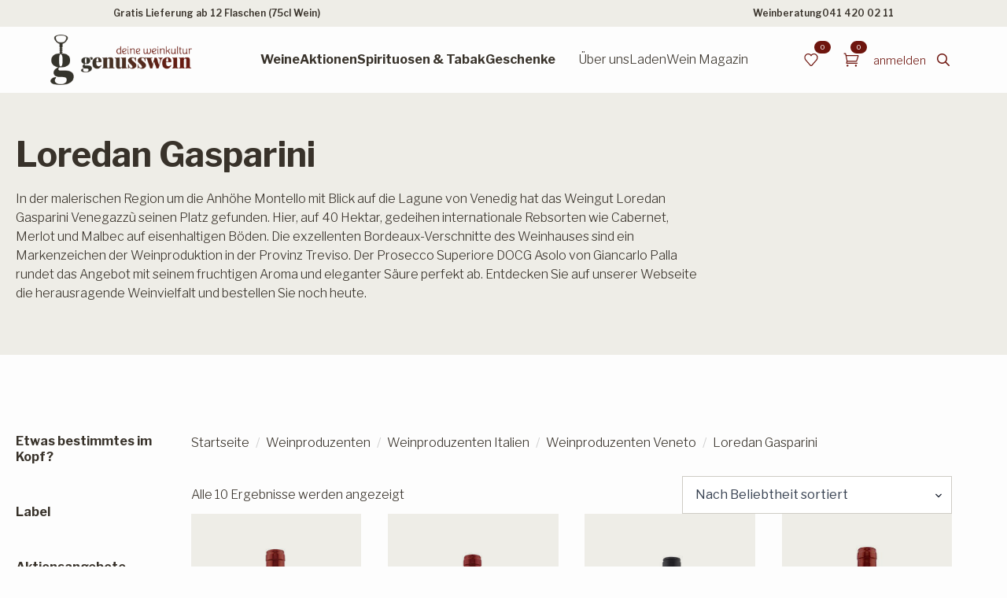

--- FILE ---
content_type: text/html; charset=UTF-8
request_url: https://genusswein.ch/kategorie/weinproduzenten/italien-weinproduzenten/veneto-italien-weinproduzenten/loredan-gasparini/
body_size: 34088
content:
    <!doctype html>
    <html lang="de-CH">

    <head>
        <meta charset="UTF-8">
        <meta name="viewport" content="width=device-width, initial-scale=1">
                    <link rel='stylesheet' href='https://genusswein.ch/wp-content/plugins/breakdance/plugin/themeless/normalize.min.css'>
                				<script>document.documentElement.className = document.documentElement.className + ' yes-js js_active js'</script>
			<meta name='robots' content='index, follow, max-image-preview:large, max-snippet:-1, max-video-preview:-1' />

	<!-- This site is optimized with the Yoast SEO Premium plugin v26.7 (Yoast SEO v26.7) - https://yoast.com/wordpress/plugins/seo/ -->
	<title>Beste Weine Loredan Gasparini kaufen | genusswein.ch</title>
	<meta name="description" content="Die eisenhaltigen Böden verleihen den Weinen von Loredan Gasparini Venegazzù eine aussergewöhnliche Persönlichkeit. ★ Top Weingut ► Jetzt mehr erfahren!" />
	<link rel="canonical" href="https://genusswein.ch/kategorie/weinproduzenten/italien-weinproduzenten/veneto-italien-weinproduzenten/loredan-gasparini/" />
	<meta property="og:locale" content="de_DE" />
	<meta property="og:type" content="article" />
	<meta property="og:title" content="Loredan Gasparini Archives" />
	<meta property="og:url" content="https://genusswein.ch/kategorie/weinproduzenten/italien-weinproduzenten/veneto-italien-weinproduzenten/loredan-gasparini/" />
	<meta property="og:site_name" content="genusswein.ch" />
	<meta property="og:image" content="https://genusswein.ch/wp-content/uploads/2024/02/genusswein-herosection.jpg" />
	<meta property="og:image:width" content="1800" />
	<meta property="og:image:height" content="754" />
	<meta property="og:image:type" content="image/jpeg" />
	<meta name="twitter:card" content="summary_large_image" />
	<script type="application/ld+json" class="yoast-schema-graph">{"@context":"https://schema.org","@graph":[{"@type":"CollectionPage","@id":"https://genusswein.ch/kategorie/weinproduzenten/italien-weinproduzenten/veneto-italien-weinproduzenten/loredan-gasparini/","url":"https://genusswein.ch/kategorie/weinproduzenten/italien-weinproduzenten/veneto-italien-weinproduzenten/loredan-gasparini/","name":"Beste Weine Loredan Gasparini kaufen | genusswein.ch","isPartOf":{"@id":"https://site05.dedi5041.dco.exenti.ch/#website"},"primaryImageOfPage":{"@id":"https://genusswein.ch/kategorie/weinproduzenten/italien-weinproduzenten/veneto-italien-weinproduzenten/loredan-gasparini/#primaryimage"},"image":{"@id":"https://genusswein.ch/kategorie/weinproduzenten/italien-weinproduzenten/veneto-italien-weinproduzenten/loredan-gasparini/#primaryimage"},"thumbnailUrl":"https://genusswein.ch/wp-content/uploads/2018/02/falconera-igt-colli-trevigiani-merlot-gasparini.jpg","description":"Die eisenhaltigen Böden verleihen den Weinen von Loredan Gasparini Venegazzù eine aussergewöhnliche Persönlichkeit. ★ Top Weingut ► Jetzt mehr erfahren!","breadcrumb":{"@id":"https://genusswein.ch/kategorie/weinproduzenten/italien-weinproduzenten/veneto-italien-weinproduzenten/loredan-gasparini/#breadcrumb"},"inLanguage":"de-CH"},{"@type":"ImageObject","inLanguage":"de-CH","@id":"https://genusswein.ch/kategorie/weinproduzenten/italien-weinproduzenten/veneto-italien-weinproduzenten/loredan-gasparini/#primaryimage","url":"https://genusswein.ch/wp-content/uploads/2018/02/falconera-igt-colli-trevigiani-merlot-gasparini.jpg","contentUrl":"https://genusswein.ch/wp-content/uploads/2018/02/falconera-igt-colli-trevigiani-merlot-gasparini.jpg","width":500,"height":500,"caption":"Rotwein Falconera IGT Colli Trevigiani Merlot Gasparini"},{"@type":"BreadcrumbList","@id":"https://genusswein.ch/kategorie/weinproduzenten/italien-weinproduzenten/veneto-italien-weinproduzenten/loredan-gasparini/#breadcrumb","itemListElement":[{"@type":"ListItem","position":1,"name":"Startseite","item":"https://site05.dedi5041.dco.exenti.ch/"},{"@type":"ListItem","position":2,"name":"Erlesene Weine &#038; Exklusive Spirituosen","item":"https://site05.dedi5041.dco.exenti.ch/shop/"},{"@type":"ListItem","position":3,"name":"Weinproduzenten","item":"https://site05.dedi5041.dco.exenti.ch/kategorie/weinproduzenten/"},{"@type":"ListItem","position":4,"name":"Weinproduzenten Italien","item":"https://genusswein.ch/kategorie/weinproduzenten/italien-weinproduzenten/"},{"@type":"ListItem","position":5,"name":"Weinproduzenten Veneto","item":"https://genusswein.ch/kategorie/weinproduzenten/italien-weinproduzenten/veneto-italien-weinproduzenten/"},{"@type":"ListItem","position":6,"name":"Loredan Gasparini"}]},{"@type":"WebSite","@id":"https://site05.dedi5041.dco.exenti.ch/#website","url":"https://site05.dedi5041.dco.exenti.ch/","name":"genusswein.ch","description":"Weine online kaufen","alternateName":"genusswein.ch","potentialAction":[{"@type":"SearchAction","target":{"@type":"EntryPoint","urlTemplate":"https://site05.dedi5041.dco.exenti.ch/?s={search_term_string}"},"query-input":{"@type":"PropertyValueSpecification","valueRequired":true,"valueName":"search_term_string"}}],"inLanguage":"de-CH"}]}</script>
	<!-- / Yoast SEO Premium plugin. -->


<style id='wp-img-auto-sizes-contain-inline-css' type='text/css'>
img:is([sizes=auto i],[sizes^="auto," i]){contain-intrinsic-size:3000px 1500px}
/*# sourceURL=wp-img-auto-sizes-contain-inline-css */
</style>
<link rel='stylesheet' id='jquery-selectBox-css' href='https://genusswein.ch/wp-content/plugins/yith-woocommerce-wishlist/assets/css/jquery.selectBox.css?ver=1.2.0' type='text/css' media='all' />
<link rel='stylesheet' id='woocommerce_prettyPhoto_css-css' href='//genusswein.ch/wp-content/plugins/woocommerce/assets/css/prettyPhoto.css?ver=3.1.6' type='text/css' media='all' />
<link rel='stylesheet' id='yith-wcwl-main-css' href='https://genusswein.ch/wp-content/plugins/yith-woocommerce-wishlist/assets/css/style.css?ver=4.11.0' type='text/css' media='all' />
<style id='yith-wcwl-main-inline-css' type='text/css'>
 :root { --color-add-to-wishlist-background: #333333; --color-add-to-wishlist-text: #FFFFFF; --color-add-to-wishlist-border: #333333; --color-add-to-wishlist-background-hover: #333333; --color-add-to-wishlist-text-hover: #FFFFFF; --color-add-to-wishlist-border-hover: #333333; --rounded-corners-radius: 16px; --color-add-to-cart-background: rgb(110,21,14); --color-add-to-cart-text: #FFFFFF; --color-add-to-cart-border: rgb(110,21,14); --color-add-to-cart-background-hover: rgb(148,18,9); --color-add-to-cart-text-hover: #FFFFFF; --color-add-to-cart-border-hover: rgb(148,18,9); --add-to-cart-rounded-corners-radius: 1px; --color-button-style-1-background: #333333; --color-button-style-1-text: #FFFFFF; --color-button-style-1-border: #333333; --color-button-style-1-background-hover: #4F4F4F; --color-button-style-1-text-hover: #FFFFFF; --color-button-style-1-border-hover: #4F4F4F; --color-button-style-2-background: #333333; --color-button-style-2-text: #FFFFFF; --color-button-style-2-border: #333333; --color-button-style-2-background-hover: #4F4F4F; --color-button-style-2-text-hover: #FFFFFF; --color-button-style-2-border-hover: #4F4F4F; --color-wishlist-table-background: #FFFFFF; --color-wishlist-table-text: #6d6c6c; --color-wishlist-table-border: #FFFFFF; --color-headers-background: #F4F4F4; --color-share-button-color: #FFFFFF; --color-share-button-color-hover: #FFFFFF; --color-fb-button-background: #39599E; --color-fb-button-background-hover: #595A5A; --color-tw-button-background: #45AFE2; --color-tw-button-background-hover: #595A5A; --color-pr-button-background: #AB2E31; --color-pr-button-background-hover: #595A5A; --color-em-button-background: #FBB102; --color-em-button-background-hover: #595A5A; --color-wa-button-background: #00A901; --color-wa-button-background-hover: #595A5A; --feedback-duration: 3s } 
 :root { --color-add-to-wishlist-background: #333333; --color-add-to-wishlist-text: #FFFFFF; --color-add-to-wishlist-border: #333333; --color-add-to-wishlist-background-hover: #333333; --color-add-to-wishlist-text-hover: #FFFFFF; --color-add-to-wishlist-border-hover: #333333; --rounded-corners-radius: 16px; --color-add-to-cart-background: rgb(110,21,14); --color-add-to-cart-text: #FFFFFF; --color-add-to-cart-border: rgb(110,21,14); --color-add-to-cart-background-hover: rgb(148,18,9); --color-add-to-cart-text-hover: #FFFFFF; --color-add-to-cart-border-hover: rgb(148,18,9); --add-to-cart-rounded-corners-radius: 1px; --color-button-style-1-background: #333333; --color-button-style-1-text: #FFFFFF; --color-button-style-1-border: #333333; --color-button-style-1-background-hover: #4F4F4F; --color-button-style-1-text-hover: #FFFFFF; --color-button-style-1-border-hover: #4F4F4F; --color-button-style-2-background: #333333; --color-button-style-2-text: #FFFFFF; --color-button-style-2-border: #333333; --color-button-style-2-background-hover: #4F4F4F; --color-button-style-2-text-hover: #FFFFFF; --color-button-style-2-border-hover: #4F4F4F; --color-wishlist-table-background: #FFFFFF; --color-wishlist-table-text: #6d6c6c; --color-wishlist-table-border: #FFFFFF; --color-headers-background: #F4F4F4; --color-share-button-color: #FFFFFF; --color-share-button-color-hover: #FFFFFF; --color-fb-button-background: #39599E; --color-fb-button-background-hover: #595A5A; --color-tw-button-background: #45AFE2; --color-tw-button-background-hover: #595A5A; --color-pr-button-background: #AB2E31; --color-pr-button-background-hover: #595A5A; --color-em-button-background: #FBB102; --color-em-button-background-hover: #595A5A; --color-wa-button-background: #00A901; --color-wa-button-background-hover: #595A5A; --feedback-duration: 3s } 
 :root { --color-add-to-wishlist-background: #333333; --color-add-to-wishlist-text: #FFFFFF; --color-add-to-wishlist-border: #333333; --color-add-to-wishlist-background-hover: #333333; --color-add-to-wishlist-text-hover: #FFFFFF; --color-add-to-wishlist-border-hover: #333333; --rounded-corners-radius: 16px; --color-add-to-cart-background: rgb(110,21,14); --color-add-to-cart-text: #FFFFFF; --color-add-to-cart-border: rgb(110,21,14); --color-add-to-cart-background-hover: rgb(148,18,9); --color-add-to-cart-text-hover: #FFFFFF; --color-add-to-cart-border-hover: rgb(148,18,9); --add-to-cart-rounded-corners-radius: 1px; --color-button-style-1-background: #333333; --color-button-style-1-text: #FFFFFF; --color-button-style-1-border: #333333; --color-button-style-1-background-hover: #4F4F4F; --color-button-style-1-text-hover: #FFFFFF; --color-button-style-1-border-hover: #4F4F4F; --color-button-style-2-background: #333333; --color-button-style-2-text: #FFFFFF; --color-button-style-2-border: #333333; --color-button-style-2-background-hover: #4F4F4F; --color-button-style-2-text-hover: #FFFFFF; --color-button-style-2-border-hover: #4F4F4F; --color-wishlist-table-background: #FFFFFF; --color-wishlist-table-text: #6d6c6c; --color-wishlist-table-border: #FFFFFF; --color-headers-background: #F4F4F4; --color-share-button-color: #FFFFFF; --color-share-button-color-hover: #FFFFFF; --color-fb-button-background: #39599E; --color-fb-button-background-hover: #595A5A; --color-tw-button-background: #45AFE2; --color-tw-button-background-hover: #595A5A; --color-pr-button-background: #AB2E31; --color-pr-button-background-hover: #595A5A; --color-em-button-background: #FBB102; --color-em-button-background-hover: #595A5A; --color-wa-button-background: #00A901; --color-wa-button-background-hover: #595A5A; --feedback-duration: 3s } 
 :root { --color-add-to-wishlist-background: #333333; --color-add-to-wishlist-text: #FFFFFF; --color-add-to-wishlist-border: #333333; --color-add-to-wishlist-background-hover: #333333; --color-add-to-wishlist-text-hover: #FFFFFF; --color-add-to-wishlist-border-hover: #333333; --rounded-corners-radius: 16px; --color-add-to-cart-background: rgb(110,21,14); --color-add-to-cart-text: #FFFFFF; --color-add-to-cart-border: rgb(110,21,14); --color-add-to-cart-background-hover: rgb(148,18,9); --color-add-to-cart-text-hover: #FFFFFF; --color-add-to-cart-border-hover: rgb(148,18,9); --add-to-cart-rounded-corners-radius: 1px; --color-button-style-1-background: #333333; --color-button-style-1-text: #FFFFFF; --color-button-style-1-border: #333333; --color-button-style-1-background-hover: #4F4F4F; --color-button-style-1-text-hover: #FFFFFF; --color-button-style-1-border-hover: #4F4F4F; --color-button-style-2-background: #333333; --color-button-style-2-text: #FFFFFF; --color-button-style-2-border: #333333; --color-button-style-2-background-hover: #4F4F4F; --color-button-style-2-text-hover: #FFFFFF; --color-button-style-2-border-hover: #4F4F4F; --color-wishlist-table-background: #FFFFFF; --color-wishlist-table-text: #6d6c6c; --color-wishlist-table-border: #FFFFFF; --color-headers-background: #F4F4F4; --color-share-button-color: #FFFFFF; --color-share-button-color-hover: #FFFFFF; --color-fb-button-background: #39599E; --color-fb-button-background-hover: #595A5A; --color-tw-button-background: #45AFE2; --color-tw-button-background-hover: #595A5A; --color-pr-button-background: #AB2E31; --color-pr-button-background-hover: #595A5A; --color-em-button-background: #FBB102; --color-em-button-background-hover: #595A5A; --color-wa-button-background: #00A901; --color-wa-button-background-hover: #595A5A; --feedback-duration: 3s } 
 :root { --color-add-to-wishlist-background: #333333; --color-add-to-wishlist-text: #FFFFFF; --color-add-to-wishlist-border: #333333; --color-add-to-wishlist-background-hover: #333333; --color-add-to-wishlist-text-hover: #FFFFFF; --color-add-to-wishlist-border-hover: #333333; --rounded-corners-radius: 16px; --color-add-to-cart-background: rgb(110,21,14); --color-add-to-cart-text: #FFFFFF; --color-add-to-cart-border: rgb(110,21,14); --color-add-to-cart-background-hover: rgb(148,18,9); --color-add-to-cart-text-hover: #FFFFFF; --color-add-to-cart-border-hover: rgb(148,18,9); --add-to-cart-rounded-corners-radius: 1px; --color-button-style-1-background: #333333; --color-button-style-1-text: #FFFFFF; --color-button-style-1-border: #333333; --color-button-style-1-background-hover: #4F4F4F; --color-button-style-1-text-hover: #FFFFFF; --color-button-style-1-border-hover: #4F4F4F; --color-button-style-2-background: #333333; --color-button-style-2-text: #FFFFFF; --color-button-style-2-border: #333333; --color-button-style-2-background-hover: #4F4F4F; --color-button-style-2-text-hover: #FFFFFF; --color-button-style-2-border-hover: #4F4F4F; --color-wishlist-table-background: #FFFFFF; --color-wishlist-table-text: #6d6c6c; --color-wishlist-table-border: #FFFFFF; --color-headers-background: #F4F4F4; --color-share-button-color: #FFFFFF; --color-share-button-color-hover: #FFFFFF; --color-fb-button-background: #39599E; --color-fb-button-background-hover: #595A5A; --color-tw-button-background: #45AFE2; --color-tw-button-background-hover: #595A5A; --color-pr-button-background: #AB2E31; --color-pr-button-background-hover: #595A5A; --color-em-button-background: #FBB102; --color-em-button-background-hover: #595A5A; --color-wa-button-background: #00A901; --color-wa-button-background-hover: #595A5A; --feedback-duration: 3s } 
 :root { --color-add-to-wishlist-background: #333333; --color-add-to-wishlist-text: #FFFFFF; --color-add-to-wishlist-border: #333333; --color-add-to-wishlist-background-hover: #333333; --color-add-to-wishlist-text-hover: #FFFFFF; --color-add-to-wishlist-border-hover: #333333; --rounded-corners-radius: 16px; --color-add-to-cart-background: rgb(110,21,14); --color-add-to-cart-text: #FFFFFF; --color-add-to-cart-border: rgb(110,21,14); --color-add-to-cart-background-hover: rgb(148,18,9); --color-add-to-cart-text-hover: #FFFFFF; --color-add-to-cart-border-hover: rgb(148,18,9); --add-to-cart-rounded-corners-radius: 1px; --color-button-style-1-background: #333333; --color-button-style-1-text: #FFFFFF; --color-button-style-1-border: #333333; --color-button-style-1-background-hover: #4F4F4F; --color-button-style-1-text-hover: #FFFFFF; --color-button-style-1-border-hover: #4F4F4F; --color-button-style-2-background: #333333; --color-button-style-2-text: #FFFFFF; --color-button-style-2-border: #333333; --color-button-style-2-background-hover: #4F4F4F; --color-button-style-2-text-hover: #FFFFFF; --color-button-style-2-border-hover: #4F4F4F; --color-wishlist-table-background: #FFFFFF; --color-wishlist-table-text: #6d6c6c; --color-wishlist-table-border: #FFFFFF; --color-headers-background: #F4F4F4; --color-share-button-color: #FFFFFF; --color-share-button-color-hover: #FFFFFF; --color-fb-button-background: #39599E; --color-fb-button-background-hover: #595A5A; --color-tw-button-background: #45AFE2; --color-tw-button-background-hover: #595A5A; --color-pr-button-background: #AB2E31; --color-pr-button-background-hover: #595A5A; --color-em-button-background: #FBB102; --color-em-button-background-hover: #595A5A; --color-wa-button-background: #00A901; --color-wa-button-background-hover: #595A5A; --feedback-duration: 3s } 
 :root { --color-add-to-wishlist-background: #333333; --color-add-to-wishlist-text: #FFFFFF; --color-add-to-wishlist-border: #333333; --color-add-to-wishlist-background-hover: #333333; --color-add-to-wishlist-text-hover: #FFFFFF; --color-add-to-wishlist-border-hover: #333333; --rounded-corners-radius: 16px; --color-add-to-cart-background: rgb(110,21,14); --color-add-to-cart-text: #FFFFFF; --color-add-to-cart-border: rgb(110,21,14); --color-add-to-cart-background-hover: rgb(148,18,9); --color-add-to-cart-text-hover: #FFFFFF; --color-add-to-cart-border-hover: rgb(148,18,9); --add-to-cart-rounded-corners-radius: 1px; --color-button-style-1-background: #333333; --color-button-style-1-text: #FFFFFF; --color-button-style-1-border: #333333; --color-button-style-1-background-hover: #4F4F4F; --color-button-style-1-text-hover: #FFFFFF; --color-button-style-1-border-hover: #4F4F4F; --color-button-style-2-background: #333333; --color-button-style-2-text: #FFFFFF; --color-button-style-2-border: #333333; --color-button-style-2-background-hover: #4F4F4F; --color-button-style-2-text-hover: #FFFFFF; --color-button-style-2-border-hover: #4F4F4F; --color-wishlist-table-background: #FFFFFF; --color-wishlist-table-text: #6d6c6c; --color-wishlist-table-border: #FFFFFF; --color-headers-background: #F4F4F4; --color-share-button-color: #FFFFFF; --color-share-button-color-hover: #FFFFFF; --color-fb-button-background: #39599E; --color-fb-button-background-hover: #595A5A; --color-tw-button-background: #45AFE2; --color-tw-button-background-hover: #595A5A; --color-pr-button-background: #AB2E31; --color-pr-button-background-hover: #595A5A; --color-em-button-background: #FBB102; --color-em-button-background-hover: #595A5A; --color-wa-button-background: #00A901; --color-wa-button-background-hover: #595A5A; --feedback-duration: 3s } 
 :root { --color-add-to-wishlist-background: #333333; --color-add-to-wishlist-text: #FFFFFF; --color-add-to-wishlist-border: #333333; --color-add-to-wishlist-background-hover: #333333; --color-add-to-wishlist-text-hover: #FFFFFF; --color-add-to-wishlist-border-hover: #333333; --rounded-corners-radius: 16px; --color-add-to-cart-background: rgb(110,21,14); --color-add-to-cart-text: #FFFFFF; --color-add-to-cart-border: rgb(110,21,14); --color-add-to-cart-background-hover: rgb(148,18,9); --color-add-to-cart-text-hover: #FFFFFF; --color-add-to-cart-border-hover: rgb(148,18,9); --add-to-cart-rounded-corners-radius: 1px; --color-button-style-1-background: #333333; --color-button-style-1-text: #FFFFFF; --color-button-style-1-border: #333333; --color-button-style-1-background-hover: #4F4F4F; --color-button-style-1-text-hover: #FFFFFF; --color-button-style-1-border-hover: #4F4F4F; --color-button-style-2-background: #333333; --color-button-style-2-text: #FFFFFF; --color-button-style-2-border: #333333; --color-button-style-2-background-hover: #4F4F4F; --color-button-style-2-text-hover: #FFFFFF; --color-button-style-2-border-hover: #4F4F4F; --color-wishlist-table-background: #FFFFFF; --color-wishlist-table-text: #6d6c6c; --color-wishlist-table-border: #FFFFFF; --color-headers-background: #F4F4F4; --color-share-button-color: #FFFFFF; --color-share-button-color-hover: #FFFFFF; --color-fb-button-background: #39599E; --color-fb-button-background-hover: #595A5A; --color-tw-button-background: #45AFE2; --color-tw-button-background-hover: #595A5A; --color-pr-button-background: #AB2E31; --color-pr-button-background-hover: #595A5A; --color-em-button-background: #FBB102; --color-em-button-background-hover: #595A5A; --color-wa-button-background: #00A901; --color-wa-button-background-hover: #595A5A; --feedback-duration: 3s } 
 :root { --color-add-to-wishlist-background: #333333; --color-add-to-wishlist-text: #FFFFFF; --color-add-to-wishlist-border: #333333; --color-add-to-wishlist-background-hover: #333333; --color-add-to-wishlist-text-hover: #FFFFFF; --color-add-to-wishlist-border-hover: #333333; --rounded-corners-radius: 16px; --color-add-to-cart-background: rgb(110,21,14); --color-add-to-cart-text: #FFFFFF; --color-add-to-cart-border: rgb(110,21,14); --color-add-to-cart-background-hover: rgb(148,18,9); --color-add-to-cart-text-hover: #FFFFFF; --color-add-to-cart-border-hover: rgb(148,18,9); --add-to-cart-rounded-corners-radius: 1px; --color-button-style-1-background: #333333; --color-button-style-1-text: #FFFFFF; --color-button-style-1-border: #333333; --color-button-style-1-background-hover: #4F4F4F; --color-button-style-1-text-hover: #FFFFFF; --color-button-style-1-border-hover: #4F4F4F; --color-button-style-2-background: #333333; --color-button-style-2-text: #FFFFFF; --color-button-style-2-border: #333333; --color-button-style-2-background-hover: #4F4F4F; --color-button-style-2-text-hover: #FFFFFF; --color-button-style-2-border-hover: #4F4F4F; --color-wishlist-table-background: #FFFFFF; --color-wishlist-table-text: #6d6c6c; --color-wishlist-table-border: #FFFFFF; --color-headers-background: #F4F4F4; --color-share-button-color: #FFFFFF; --color-share-button-color-hover: #FFFFFF; --color-fb-button-background: #39599E; --color-fb-button-background-hover: #595A5A; --color-tw-button-background: #45AFE2; --color-tw-button-background-hover: #595A5A; --color-pr-button-background: #AB2E31; --color-pr-button-background-hover: #595A5A; --color-em-button-background: #FBB102; --color-em-button-background-hover: #595A5A; --color-wa-button-background: #00A901; --color-wa-button-background-hover: #595A5A; --feedback-duration: 3s } 
 :root { --color-add-to-wishlist-background: #333333; --color-add-to-wishlist-text: #FFFFFF; --color-add-to-wishlist-border: #333333; --color-add-to-wishlist-background-hover: #333333; --color-add-to-wishlist-text-hover: #FFFFFF; --color-add-to-wishlist-border-hover: #333333; --rounded-corners-radius: 16px; --color-add-to-cart-background: rgb(110,21,14); --color-add-to-cart-text: #FFFFFF; --color-add-to-cart-border: rgb(110,21,14); --color-add-to-cart-background-hover: rgb(148,18,9); --color-add-to-cart-text-hover: #FFFFFF; --color-add-to-cart-border-hover: rgb(148,18,9); --add-to-cart-rounded-corners-radius: 1px; --color-button-style-1-background: #333333; --color-button-style-1-text: #FFFFFF; --color-button-style-1-border: #333333; --color-button-style-1-background-hover: #4F4F4F; --color-button-style-1-text-hover: #FFFFFF; --color-button-style-1-border-hover: #4F4F4F; --color-button-style-2-background: #333333; --color-button-style-2-text: #FFFFFF; --color-button-style-2-border: #333333; --color-button-style-2-background-hover: #4F4F4F; --color-button-style-2-text-hover: #FFFFFF; --color-button-style-2-border-hover: #4F4F4F; --color-wishlist-table-background: #FFFFFF; --color-wishlist-table-text: #6d6c6c; --color-wishlist-table-border: #FFFFFF; --color-headers-background: #F4F4F4; --color-share-button-color: #FFFFFF; --color-share-button-color-hover: #FFFFFF; --color-fb-button-background: #39599E; --color-fb-button-background-hover: #595A5A; --color-tw-button-background: #45AFE2; --color-tw-button-background-hover: #595A5A; --color-pr-button-background: #AB2E31; --color-pr-button-background-hover: #595A5A; --color-em-button-background: #FBB102; --color-em-button-background-hover: #595A5A; --color-wa-button-background: #00A901; --color-wa-button-background-hover: #595A5A; --feedback-duration: 3s } 
 :root { --color-add-to-wishlist-background: #333333; --color-add-to-wishlist-text: #FFFFFF; --color-add-to-wishlist-border: #333333; --color-add-to-wishlist-background-hover: #333333; --color-add-to-wishlist-text-hover: #FFFFFF; --color-add-to-wishlist-border-hover: #333333; --rounded-corners-radius: 16px; --color-add-to-cart-background: rgb(110,21,14); --color-add-to-cart-text: #FFFFFF; --color-add-to-cart-border: rgb(110,21,14); --color-add-to-cart-background-hover: rgb(148,18,9); --color-add-to-cart-text-hover: #FFFFFF; --color-add-to-cart-border-hover: rgb(148,18,9); --add-to-cart-rounded-corners-radius: 1px; --color-button-style-1-background: #333333; --color-button-style-1-text: #FFFFFF; --color-button-style-1-border: #333333; --color-button-style-1-background-hover: #4F4F4F; --color-button-style-1-text-hover: #FFFFFF; --color-button-style-1-border-hover: #4F4F4F; --color-button-style-2-background: #333333; --color-button-style-2-text: #FFFFFF; --color-button-style-2-border: #333333; --color-button-style-2-background-hover: #4F4F4F; --color-button-style-2-text-hover: #FFFFFF; --color-button-style-2-border-hover: #4F4F4F; --color-wishlist-table-background: #FFFFFF; --color-wishlist-table-text: #6d6c6c; --color-wishlist-table-border: #FFFFFF; --color-headers-background: #F4F4F4; --color-share-button-color: #FFFFFF; --color-share-button-color-hover: #FFFFFF; --color-fb-button-background: #39599E; --color-fb-button-background-hover: #595A5A; --color-tw-button-background: #45AFE2; --color-tw-button-background-hover: #595A5A; --color-pr-button-background: #AB2E31; --color-pr-button-background-hover: #595A5A; --color-em-button-background: #FBB102; --color-em-button-background-hover: #595A5A; --color-wa-button-background: #00A901; --color-wa-button-background-hover: #595A5A; --feedback-duration: 3s } 
 :root { --color-add-to-wishlist-background: #333333; --color-add-to-wishlist-text: #FFFFFF; --color-add-to-wishlist-border: #333333; --color-add-to-wishlist-background-hover: #333333; --color-add-to-wishlist-text-hover: #FFFFFF; --color-add-to-wishlist-border-hover: #333333; --rounded-corners-radius: 16px; --color-add-to-cart-background: rgb(110,21,14); --color-add-to-cart-text: #FFFFFF; --color-add-to-cart-border: rgb(110,21,14); --color-add-to-cart-background-hover: rgb(148,18,9); --color-add-to-cart-text-hover: #FFFFFF; --color-add-to-cart-border-hover: rgb(148,18,9); --add-to-cart-rounded-corners-radius: 1px; --color-button-style-1-background: #333333; --color-button-style-1-text: #FFFFFF; --color-button-style-1-border: #333333; --color-button-style-1-background-hover: #4F4F4F; --color-button-style-1-text-hover: #FFFFFF; --color-button-style-1-border-hover: #4F4F4F; --color-button-style-2-background: #333333; --color-button-style-2-text: #FFFFFF; --color-button-style-2-border: #333333; --color-button-style-2-background-hover: #4F4F4F; --color-button-style-2-text-hover: #FFFFFF; --color-button-style-2-border-hover: #4F4F4F; --color-wishlist-table-background: #FFFFFF; --color-wishlist-table-text: #6d6c6c; --color-wishlist-table-border: #FFFFFF; --color-headers-background: #F4F4F4; --color-share-button-color: #FFFFFF; --color-share-button-color-hover: #FFFFFF; --color-fb-button-background: #39599E; --color-fb-button-background-hover: #595A5A; --color-tw-button-background: #45AFE2; --color-tw-button-background-hover: #595A5A; --color-pr-button-background: #AB2E31; --color-pr-button-background-hover: #595A5A; --color-em-button-background: #FBB102; --color-em-button-background-hover: #595A5A; --color-wa-button-background: #00A901; --color-wa-button-background-hover: #595A5A; --feedback-duration: 3s } 
/*# sourceURL=yith-wcwl-main-inline-css */
</style>
<link rel='stylesheet' id='spgw_woocommerce_styles-css' href='https://genusswein.ch/wp-content/plugins/saferpay_woocommerce_gateway/assets/css/notify.css?ver=2.0.11' type='text/css' media='all' />
<link rel='stylesheet' id='spgw_woocommerce_popup_styles-css' href='https://genusswein.ch/wp-content/plugins/saferpay_woocommerce_gateway/assets/css/popup/jquery-ui.css?ver=2.0.11' type='text/css' media='all' />
<link rel='stylesheet' id='spgw_woocommerce_popup_mystyles-css' href='https://genusswein.ch/wp-content/plugins/saferpay_woocommerce_gateway/assets/css/popup/pop-style.css?ver=2.0.11' type='text/css' media='all' />
<style id='agenza-hide-patchstack-2fa-frontend-inline-css' type='text/css'>

        /* Agenza Toolkit: Hide Patchstack 2FA on frontend WooCommerce forms */
        p.form-row:has(#patchstack_2fa),
        p.woocommerce-form-row:has(#patchstack_2fa) {
            display: none !important;
        }
    
/*# sourceURL=agenza-hide-patchstack-2fa-frontend-inline-css */
</style>
<link rel='stylesheet' id='sib-front-css-css' href='https://genusswein.ch/wp-content/plugins/mailin/css/mailin-front.css?ver=6.9' type='text/css' media='all' />
<script type="text/javascript" src="https://genusswein.ch/wp-includes/js/jquery/jquery.min.js?ver=3.7.1" id="jquery-core-js"></script>
<script type="text/javascript" src="https://genusswein.ch/wp-includes/js/jquery/jquery-migrate.min.js?ver=3.4.1" id="jquery-migrate-js"></script>
<script type="text/javascript" src="https://genusswein.ch/wp-content/plugins/woocommerce/assets/js/jquery-blockui/jquery.blockUI.min.js?ver=2.7.0-wc.10.4.3" id="wc-jquery-blockui-js" defer="defer" data-wp-strategy="defer"></script>
<script type="text/javascript" id="wc-add-to-cart-js-extra">
/* <![CDATA[ */
var wc_add_to_cart_params = {"ajax_url":"/wp-admin/admin-ajax.php","wc_ajax_url":"/?wc-ajax=%%endpoint%%","i18n_view_cart":"Warenkorb anzeigen","cart_url":"https://genusswein.ch/warenkorb/","is_cart":"","cart_redirect_after_add":"no"};
//# sourceURL=wc-add-to-cart-js-extra
/* ]]> */
</script>
<script type="text/javascript" src="https://genusswein.ch/wp-content/plugins/woocommerce/assets/js/frontend/add-to-cart.min.js?ver=10.4.3" id="wc-add-to-cart-js" defer="defer" data-wp-strategy="defer"></script>
<script type="text/javascript" src="https://genusswein.ch/wp-content/plugins/woocommerce/assets/js/js-cookie/js.cookie.min.js?ver=2.1.4-wc.10.4.3" id="wc-js-cookie-js" defer="defer" data-wp-strategy="defer"></script>
<script type="text/javascript" id="woocommerce-js-extra">
/* <![CDATA[ */
var woocommerce_params = {"ajax_url":"/wp-admin/admin-ajax.php","wc_ajax_url":"/?wc-ajax=%%endpoint%%","i18n_password_show":"Passwort anzeigen","i18n_password_hide":"Passwort ausblenden"};
//# sourceURL=woocommerce-js-extra
/* ]]> */
</script>
<script type="text/javascript" src="https://genusswein.ch/wp-content/plugins/woocommerce/assets/js/frontend/woocommerce.min.js?ver=10.4.3" id="woocommerce-js" defer="defer" data-wp-strategy="defer"></script>
<script type="text/javascript" src="https://genusswein.ch/wp-content/plugins/saferpay_woocommerce_gateway/assets/js/polyfill.js?ver=2.0.11" id="sfwp_polyfill_js-js"></script>
<script type="text/javascript" id="wc-cart-fragments-js-extra">
/* <![CDATA[ */
var wc_cart_fragments_params = {"ajax_url":"/wp-admin/admin-ajax.php","wc_ajax_url":"/?wc-ajax=%%endpoint%%","cart_hash_key":"wc_cart_hash_11c9df850b1cb7a63d2ac6ac9c033832","fragment_name":"wc_fragments_11c9df850b1cb7a63d2ac6ac9c033832","request_timeout":"5000"};
//# sourceURL=wc-cart-fragments-js-extra
/* ]]> */
</script>
<script type="text/javascript" src="https://genusswein.ch/wp-content/plugins/woocommerce/assets/js/frontend/cart-fragments.min.js?ver=10.4.3" id="wc-cart-fragments-js" defer="defer" data-wp-strategy="defer"></script>
<script type="text/javascript" id="sib-front-js-js-extra">
/* <![CDATA[ */
var sibErrMsg = {"invalidMail":"Please fill out valid email address","requiredField":"Please fill out required fields","invalidDateFormat":"Please fill out valid date format","invalidSMSFormat":"Please fill out valid phone number"};
var ajax_sib_front_object = {"ajax_url":"https://genusswein.ch/wp-admin/admin-ajax.php","ajax_nonce":"b6d7ae6a79","flag_url":"https://genusswein.ch/wp-content/plugins/mailin/img/flags/"};
//# sourceURL=sib-front-js-js-extra
/* ]]> */
</script>
<script type="text/javascript" src="https://genusswein.ch/wp-content/plugins/mailin/js/mailin-front.js?ver=1762162089" id="sib-front-js-js"></script>

    <script>
        (function($) {
            $(document).on('facetwp-refresh', function() {
                if ( FWP.soft_refresh == true ) {
                    FWP.enable_scroll = true;
                } else {
                    FWP.enable_scroll = false;
                }
            });
            $(document).on('facetwp-loaded', function() {
                if ( FWP.enable_scroll == true ) {
                    $('html, body').animate({ scrollTop: Math.max(0, $('.facetwp-template').offset().top - 150) }, 500);
                }
            });
        })(jQuery);
    </script>
<!-- Google site verification - Google for WooCommerce -->
<meta name="google-site-verification" content="F9fMOuWm1WT9TVG_VLlQ9GZimrB0aNeALPdNc57lctY" />
	<noscript><style>.woocommerce-product-gallery{ opacity: 1 !important; }</style></noscript>
	<script type="text/javascript" src="https://cdn.brevo.com/js/sdk-loader.js" async></script>
<script type="text/javascript">
  window.Brevo = window.Brevo || [];
  window.Brevo.push(['init', {"client_key":"cy8t791pxrafo95al3tpvqvp","email_id":null,"push":{"customDomain":"https:\/\/genusswein.ch\/wp-content\/plugins\/mailin\/"},"service_worker_url":"wonderpush-worker-loader.min.js?webKey=d733be404158b2ede94bd2ec0ef69620b175808a798adec28d670baed2b46400","frame_url":"brevo-frame.html"}]);
</script><script type="text/javascript" src="https://cdn.by.wonderpush.com/sdk/1.1/wonderpush-loader.min.js" async></script>
<script type="text/javascript">
  window.WonderPush = window.WonderPush || [];
  window.WonderPush.push(['init', {"customDomain":"https:\/\/genusswein.ch\/wp-content\/plugins\/mailin\/","serviceWorkerUrl":"wonderpush-worker-loader.min.js?webKey=d733be404158b2ede94bd2ec0ef69620b175808a798adec28d670baed2b46400","frameUrl":"wonderpush.min.html","webKey":"d733be404158b2ede94bd2ec0ef69620b175808a798adec28d670baed2b46400"}]);
</script><link rel="icon" href="https://genusswein.ch/wp-content/uploads/2021/03/cropped-favicon-32x32.png" sizes="32x32" />
<link rel="icon" href="https://genusswein.ch/wp-content/uploads/2021/03/cropped-favicon-192x192.png" sizes="192x192" />
<link rel="apple-touch-icon" href="https://genusswein.ch/wp-content/uploads/2021/03/cropped-favicon-180x180.png" />
<meta name="msapplication-TileImage" content="https://genusswein.ch/wp-content/uploads/2021/03/cropped-favicon-270x270.png" />
<style type="text/css">html { margin-top: 0 !important; }</style><!-- [HEADER ASSETS] -->
<link rel="stylesheet" href="https://genusswein.ch/wp-content/plugins/breakdance/subplugins/breakdance-woocommerce/css/breakdance-woocommerce.css" />

<link rel="stylesheet" href="https://use.typekit.net/con8bvi.css" />
<link rel="stylesheet" href="https://genusswein.ch/wp-content/plugins/breakdance/subplugins/breakdance-elements/dependencies-files/breakdance-fancy-background@1/fancy-background.css?bd_ver=2.6.1" />
<link rel="stylesheet" href="https://genusswein.ch/wp-content/plugins/breakdance/subplugins/breakdance-elements/dependencies-files/awesome-menu@1/awesome-menu.css?bd_ver=2.6.1" />
<link rel="stylesheet" href="https://genusswein.ch/wp-content/plugins/breakdance/subplugins/breakdance-elements/dependencies-files/popups@1/popups.css?bd_ver=2.6.1" />
<link rel="stylesheet" href="https://genusswein.ch/wp-content/plugins/breakdance/subplugins/breakdance-elements/dependencies-files/breakdance-advanced-accordion/accordion.css?bd_ver=2.6.1" />
<link rel="stylesheet" href="https://fonts.googleapis.com/css2?family=Libre Franklin:ital,wght@0,100;0,200;0,300;0,400;0,500;0,600;0,700;0,800;0,900;1,100;1,200;1,300;1,400;1,500;1,600;1,700;1,800;1,900&display=swap" />

<link rel="stylesheet" href="https://genusswein.ch/wp-content/uploads/breakdance/css/post-19386-defaults.css?v=b01582d2ad3f06c657cbfaf370bc90c5" />

<link rel="stylesheet" href="https://genusswein.ch/wp-content/uploads/breakdance/css/post-19514-defaults.css?v=e3c9d3695420c19deafe870c49681386" />

<link rel="stylesheet" href="https://genusswein.ch/wp-content/uploads/breakdance/css/post-19110-defaults.css?v=422a02e4228d47a0a292023842d22a3e" />

<link rel="stylesheet" href="https://genusswein.ch/wp-content/uploads/breakdance/css/post-19239-defaults.css?v=d4c2c90ddab40a63fab9701500936a50" />

<link rel="stylesheet" href="https://genusswein.ch/wp-content/uploads/breakdance/css/post-20002-defaults.css?v=7ff31a6a9fdb69d8ce37f6b58e119350" />

<link rel="stylesheet" href="https://genusswein.ch/wp-content/uploads/breakdance/css/global-settings.css?v=67b7adcf5e4138cbe54d3ab5e7ec53a3" />

<link rel="stylesheet" href="https://genusswein.ch/wp-content/uploads/breakdance/css/selectors.css?v=34010221f13a488100d7af3d1243a626" />

<link rel="stylesheet" href="https://genusswein.ch/wp-content/uploads/breakdance/css/post-19386.css?v=54ed74219d3c6b4d0761cfd883dd5b8b" />

<link rel="stylesheet" href="https://genusswein.ch/wp-content/uploads/breakdance/css/post-19514.css?v=361995c605020c4aa1eee277b3b6666b" />

<link rel="stylesheet" href="https://genusswein.ch/wp-content/uploads/breakdance/css/post-19110.css?v=bb613106e643b25b4c3e8312029fa2b1" />

<link rel="stylesheet" href="https://genusswein.ch/wp-content/uploads/breakdance/css/post-19239.css?v=511d3c78540996ca6bc9dfb34ee5abdc" />

<link rel="stylesheet" href="https://genusswein.ch/wp-content/uploads/breakdance/css/post-20002.css?v=f7361ee14ef8905987f42bb0f013ca90" />
<!-- [/EOF HEADER ASSETS] -->
<!-- Global site tag (gtag.js) - Google Analytics -->
<script async src="https://www.googletagmanager.com/gtag/js?id=G-MY259NY4ZR"></script>
<script>
  window.dataLayer = window.dataLayer || [];
  function gtag(){dataLayer.push(arguments);}
  gtag('js', new Date());

  gtag('config', 'G-MY259NY4ZR');
  gtag('config', 'AW-881263970');
</script>    </head>
    
    <body class="archive tax-product_cat term-loredan-gasparini term-483 wp-theme-breakdance-zero-theme-master breakdance theme-breakdance-zero-theme-master woocommerce woocommerce-page woocommerce-no-js">
            <div class='breakdance'><section class="bde-section-19110-206 bde-section">
  
  
	



<div class="section-container"><div class="bde-div-19110-1034 bde-div">
  
  
	



<div class="bde-text-19110-213 bde-text">
Gratis Lieferung ab 12 Flaschen (75cl Wein)
</div><div class="bde-text-19110-214 bde-text">

</div><div class="bde-div-19110-1035 bde-div">
  
  
	



<div class="bde-text-19110-215 bde-text">
Weinberatung 
</div><a class="bde-text-link-19110-1030 bde-text-link breakdance-link" href="tel:0041 41 420 02 11" target="_self" data-type="contact">
  041 420 02 11

</a>
</div>
</div></div>
</section><header class="bde-header-builder-19110-162 bde-header-builder bde-header-builder--sticky-scroll-slide">

<div class="bde-header-builder__container"><div class="bde-columns-19110-163 bde-columns"><div class="bde-column-19110-165 bde-column">
  
  
	



<div class="bde-image-19110-505 bde-image">
<figure class="breakdance-image breakdance-image--19171">
	<div class="breakdance-image-container">
		<div class="breakdance-image-clip"><a class="breakdance-image-link breakdance-image-link--url" href="/" target="_self" rel="noopener" data-sub-html="" data-lg-size="-"><img class="breakdance-image-object" src="https://genusswein.ch/wp-content/uploads/2024/02/logo_genusswein.png" width="530" height="188" srcset="https://genusswein.ch/wp-content/uploads/2024/02/logo_genusswein.png 530w, https://genusswein.ch/wp-content/uploads/2024/02/logo_genusswein-510x181.png 510w" sizes="(max-width: 530px) 100vw, 530px" alt="Logo von genusswein"></a></div>
	</div></figure>

</div>
</div><div class="bde-column-19110-809 bde-column">
  
  
	



<div class="bde-menu-19110-811 bde-menu">


      
        
    <nav class="breakdance-menu breakdance-menu--collapse  breakdance-menu--active-styles breakdance-menu--active-underline hide-arrows-on-desktop ">
    <button class="breakdance-menu-toggle breakdance-menu-toggle--squeeze" type="button" aria-label="Open Menu" aria-expanded="false" aria-controls="menu-811">
                              <span class="breakdance-menu-toggle__custom-open-icon">
              <svg xmlns="http://www.w3.org/2000/svg" xmlns:xlink="http://www.w3.org/1999/xlink" version="1.1" id="phone" x="0px" y="0px" viewBox="0 0 64 64" style="enable-background:new 0 0 64 64;" xml:space="preserve">
<path d="M33.4,46.2h16.4c0.8,0,1.4-0.6,1.4-1.4s-0.7-1.4-1.5-1.4H33.4h-2.8H14.2c-0.8,0-1.4,0.6-1.4,1.4s0.6,1.4,1.4,1.4h16.4  L33.4,46.2z"/>
<path d="M33.4,33.6h16.4c0.8,0,1.4-0.6,1.4-1.4c0-0.8-0.7-1.4-1.5-1.4H33.4h-2.8H14.2c-0.8,0-1.4,0.6-1.4,1.4s0.6,1.4,1.4,1.4h16.4  H33.4z"/>
<path d="M33.4,21.1h16.4c0.8,0,1.4-0.6,1.4-1.4s-0.7-1.4-1.5-1.4H33.4h-2.8H14.2c-0.8,0-1.4,0.6-1.4,1.4s0.6,1.4,1.4,1.4h16.4  L33.4,21.1z"/>
</svg>
            </span>
          
                      <span class="breakdance-menu-toggle__custom-close-icon">
              <svg xmlns="http://www.w3.org/2000/svg" xmlns:xlink="http://www.w3.org/1999/xlink" version="1.1" id="phone" x="0px" y="0px" viewBox="0 0 64 64" style="enable-background:new 0 0 64 64;" xml:space="preserve">
<path d="M45.6,43.7L34.1,32.2l11.5-11.5c0.6-0.6,0.6-1.4,0-2c-0.6-0.6-1.4-0.6-2,0L32.1,30.3L20.5,18.7c-0.6-0.6-1.4-0.6-2,0  c-0.6,0.6-0.6,1.4,0,2l11.6,11.6L18.6,43.8c-0.6,0.6-0.6,1.4,0,2s1.4,0.6,2,0l11.6-11.6l11.6,11.6c0.6,0.6,1.4,0.6,2,0  C46.3,45.2,46.2,44.3,45.6,43.7z"/>
</svg>
            </span>
                      </button>
    
  <ul class="breakdance-menu-list" id="menu-811">
              
  
    <li class="bde-menu-custom-dropdown-19110-812 bde-menu-custom-dropdown breakdance-menu-item">
<div class="breakdance-dropdown breakdance-dropdown--custom">
    <div class="breakdance-dropdown-toggle">
            
              <button class="breakdance-menu-link" type="button" aria-expanded="false" aria-controls="dropdown-812" >
          Weine
        </button>
      
      <button class="breakdance-menu-link-arrow" type="button" aria-expanded="false" aria-controls="dropdown-812" aria-label="Weine Submenu"></button>
    </div>

    <div class="breakdance-dropdown-floater" aria-hidden="true" id="dropdown-812">
        <div class="breakdance-dropdown-body">
            <div class="breakdance-dropdown-custom-content">
                <div class="bde-columns-19110-813 bde-columns"><div class="bde-column-19110-814 bde-column">
  
  
	



<div class="bde-button-19110-919 bde-button">
    
                        
                        
    
    
    
    
            
                    
            
            

    
    
    
    
    
    <a class="breakdance-link button-atom button-atom--text bde-button__button" href="/kategorie/weine/" target="_self" data-type="url"  >

    
        <span class="button-atom__text">Weine</span>

        
        
                </a>

    


</div><div class="bde-wp-menu-19110-816 bde-wp-menu">


      
        
    <nav class="breakdance-menu breakdance-menu--collapse breakdance-menu--vertical breakdance-menu--active-styles breakdance-menu--active-underline  ">
    <button class="breakdance-menu-toggle breakdance-menu-toggle--squeeze" type="button" aria-label="Open Menu" aria-expanded="false" aria-controls="menu-816">
                  <span class="breakdance-menu-toggle-icon">
            <span class="breakdance-menu-toggle-lines"></span>
          </span>
            </button>
    
  <ul class="breakdance-menu-list" id="menu-816">
              
  
    <li id="menu-item-19825" class="menu-item menu-item-type-taxonomy menu-item-object-product_cat menu-item-19825 breakdance-menu-item"><a href="https://genusswein.ch/kategorie/weine/weissweine/" class="breakdance-menu-link">Weissweine</a></li>
<li id="menu-item-19826" class="menu-item menu-item-type-taxonomy menu-item-object-product_cat menu-item-19826 breakdance-menu-item"><a href="https://genusswein.ch/kategorie/weine/rotweine/" class="breakdance-menu-link">Rotweine</a></li>
<li id="menu-item-19827" class="menu-item menu-item-type-taxonomy menu-item-object-product_cat menu-item-19827 breakdance-menu-item"><a href="https://genusswein.ch/kategorie/weine/roseweine/" class="breakdance-menu-link">Roséweine</a></li>
<li id="menu-item-19828" class="menu-item menu-item-type-taxonomy menu-item-object-product_cat menu-item-19828 breakdance-menu-item"><a href="https://genusswein.ch/kategorie/weine/schaumweine/" class="breakdance-menu-link">Schaumweine</a></li>
<li id="menu-item-19829" class="menu-item menu-item-type-taxonomy menu-item-object-product_cat menu-item-19829 breakdance-menu-item"><a href="https://genusswein.ch/kategorie/weine/suessweine/" class="breakdance-menu-link">Süssweine</a></li>
<li id="menu-item-19832" class="menu-item menu-item-type-taxonomy menu-item-object-product_cat menu-item-19832 breakdance-menu-item"><a href="https://genusswein.ch/kategorie/weine/portweine/" class="breakdance-menu-link">Portweine</a></li>
<li id="menu-item-19830" class="menu-item menu-item-type-taxonomy menu-item-object-product_cat menu-item-19830 breakdance-menu-item"><a href="https://genusswein.ch/kategorie/weine/kleinflaschen-magnum-grossflaschen/" class="breakdance-menu-link">Klein-/Grossflaschen</a></li>
<li id="menu-item-20077" class="menu-item menu-item-type-taxonomy menu-item-object-product_cat menu-item-20077 breakdance-menu-item"><a href="https://genusswein.ch/kategorie/weine/natur-und-orange-wine/" class="breakdance-menu-link">Natur-/Orange Wine</a></li>
<li id="menu-item-20377" class="menu-item menu-item-type-taxonomy menu-item-object-product_cat menu-item-20377 breakdance-menu-item"><a href="https://genusswein.ch/kategorie/weine/alkoholfreie-alternative/" class="breakdance-menu-link">Alkoholfreie Weine</a></li>
<li id="menu-item-19831" class="menu-item menu-item-type-taxonomy menu-item-object-product_cat menu-item-19831 breakdance-menu-item"><a href="https://genusswein.ch/kategorie/weine/wein-set/" class="breakdance-menu-link">Wein-Set</a></li>
<li id="menu-item-22091" class="menu-item menu-item-type-post_type menu-item-object-page menu-item-22091 breakdance-menu-item"><a href="https://genusswein.ch/festtagsweine/" class="breakdance-menu-link">Festtagsweine</a></li>

  </ul>
  </nav>


</div>
</div><div class="bde-column-19110-817 bde-column">
  
  
	



<div class="bde-columns-19110-818 bde-columns"><div class="bde-column-19110-819 bde-column">
  
  
	



<div class="bde-text-19110-820 bde-text">
Länder
</div><div class="bde-wp-menu-19110-821 bde-wp-menu">


      
        
    <nav class="breakdance-menu breakdance-menu--collapse breakdance-menu--vertical breakdance-menu--active-styles breakdance-menu--active-underline  ">
    <button class="breakdance-menu-toggle breakdance-menu-toggle--squeeze" type="button" aria-label="Open Menu" aria-expanded="false" aria-controls="menu-821">
                  <span class="breakdance-menu-toggle-icon">
            <span class="breakdance-menu-toggle-lines"></span>
          </span>
            </button>
    
  <ul class="breakdance-menu-list" id="menu-821">
              
  
    <li id="menu-item-19835" class="menu-item menu-item-type-taxonomy menu-item-object-product_cat menu-item-19835 breakdance-menu-item"><a href="https://genusswein.ch/kategorie/weine/italien-weine/" class="breakdance-menu-link">Italien</a></li>
<li id="menu-item-19837" class="menu-item menu-item-type-taxonomy menu-item-object-product_cat menu-item-19837 breakdance-menu-item"><a href="https://genusswein.ch/kategorie/weine/spanien-weine/" class="breakdance-menu-link">Spanien</a></li>
<li id="menu-item-19841" class="menu-item menu-item-type-taxonomy menu-item-object-product_cat menu-item-19841 breakdance-menu-item"><a href="https://genusswein.ch/kategorie/weine/portugal-weine/" class="breakdance-menu-link">Portugal</a></li>
<li id="menu-item-19838" class="menu-item menu-item-type-taxonomy menu-item-object-product_cat menu-item-19838 breakdance-menu-item"><a href="https://genusswein.ch/kategorie/weine/oesterreich-weine/" class="breakdance-menu-link">Österreich</a></li>
<li id="menu-item-19413" class="menu-item menu-item-type-taxonomy menu-item-object-product_cat menu-item-19413 breakdance-menu-item"><a href="https://genusswein.ch/kategorie/weine/schweiz-weine/" class="breakdance-menu-link">Schweiz</a></li>
<li id="menu-item-19836" class="menu-item menu-item-type-taxonomy menu-item-object-product_cat menu-item-19836 breakdance-menu-item"><a href="https://genusswein.ch/kategorie/weine/frankreich-weine/" class="breakdance-menu-link">Frankreich</a></li>
<li id="menu-item-20444" class="menu-item menu-item-type-taxonomy menu-item-object-product_cat menu-item-20444 breakdance-menu-item"><a href="https://genusswein.ch/kategorie/weine/kalifornien-weine/" class="breakdance-menu-link">Kalifornische Weine</a></li>
<li id="menu-item-19843" class="menu-item menu-item-type-taxonomy menu-item-object-product_cat menu-item-19843 breakdance-menu-item"><a href="https://genusswein.ch/kategorie/weine/argentinien-weine/" class="breakdance-menu-link">Argentinien</a></li>
<li id="menu-item-19839" class="menu-item menu-item-type-taxonomy menu-item-object-product_cat menu-item-19839 breakdance-menu-item"><a href="https://genusswein.ch/kategorie/weine/deutschland-weine/" class="breakdance-menu-link">Deutschland</a></li>
<li id="menu-item-19842" class="menu-item menu-item-type-taxonomy menu-item-object-product_cat menu-item-19842 breakdance-menu-item"><a href="https://genusswein.ch/kategorie/weine/suedafrika-weine/" class="breakdance-menu-link">Südafrika</a></li>

  </ul>
  </nav>


</div><div class="bde-button-19110-920 bde-button">
    
                        
                        
    
    
    
    
            
                    
            
            

    
    
    
    
    
    <a class="breakdance-link button-atom button-atom--text bde-button__button" href="/kategorie/weine/" target="_self" data-type="url"  >

    
        <span class="button-atom__text">Alle Länder</span>

        
        
                </a>

    


</div>
</div><div class="bde-column-19110-822 bde-column">
  
  
	



<div class="bde-text-19110-823 bde-text">
Region
</div><div class="bde-wp-menu-19110-824 bde-wp-menu">


      
        
    <nav class="breakdance-menu breakdance-menu--collapse breakdance-menu--vertical breakdance-menu--active-styles breakdance-menu--active-underline  ">
    <button class="breakdance-menu-toggle breakdance-menu-toggle--squeeze" type="button" aria-label="Open Menu" aria-expanded="false" aria-controls="menu-824">
                  <span class="breakdance-menu-toggle-icon">
            <span class="breakdance-menu-toggle-lines"></span>
          </span>
            </button>
    
  <ul class="breakdance-menu-list" id="menu-824">
              
  
    <li id="menu-item-19847" class="menu-item menu-item-type-taxonomy menu-item-object-product_cat menu-item-19847 breakdance-menu-item"><a href="https://genusswein.ch/kategorie/weine/italien-weine/suedtirol/" class="breakdance-menu-link">Südtirol</a></li>
<li id="menu-item-19848" class="menu-item menu-item-type-taxonomy menu-item-object-product_cat menu-item-19848 breakdance-menu-item"><a href="https://genusswein.ch/kategorie/weine/italien-weine/piemont/" class="breakdance-menu-link">Piemont</a></li>
<li id="menu-item-19849" class="menu-item menu-item-type-taxonomy menu-item-object-product_cat menu-item-19849 breakdance-menu-item"><a href="https://genusswein.ch/kategorie/weine/italien-weine/toskana/" class="breakdance-menu-link">Toskana</a></li>
<li id="menu-item-20445" class="menu-item menu-item-type-taxonomy menu-item-object-product_cat menu-item-20445 breakdance-menu-item"><a href="https://genusswein.ch/kategorie/weine/spanien-weine/ribera-del-duero/" class="breakdance-menu-link">Ribera del Duero</a></li>
<li id="menu-item-20446" class="menu-item menu-item-type-taxonomy menu-item-object-product_cat menu-item-20446 breakdance-menu-item"><a href="https://genusswein.ch/kategorie/weine/spanien-weine/priorat/" class="breakdance-menu-link">Priorat</a></li>
<li id="menu-item-20447" class="menu-item menu-item-type-taxonomy menu-item-object-product_cat menu-item-20447 breakdance-menu-item"><a href="https://genusswein.ch/kategorie/weine/spanien-weine/valencia/" class="breakdance-menu-link">Valencia</a></li>
<li id="menu-item-20448" class="menu-item menu-item-type-taxonomy menu-item-object-product_cat menu-item-20448 breakdance-menu-item"><a href="https://genusswein.ch/kategorie/weine/portugal-weine/douro/" class="breakdance-menu-link">Douro</a></li>
<li id="menu-item-20449" class="menu-item menu-item-type-taxonomy menu-item-object-product_cat menu-item-20449 breakdance-menu-item"><a href="https://genusswein.ch/kategorie/weine/portugal-weine/alentejo/" class="breakdance-menu-link">Alentejo</a></li>
<li id="menu-item-19855" class="menu-item menu-item-type-taxonomy menu-item-object-product_cat menu-item-19855 breakdance-menu-item"><a href="https://genusswein.ch/kategorie/weine/schweiz-weine/tessin/" class="breakdance-menu-link">Tessin</a></li>
<li id="menu-item-20450" class="menu-item menu-item-type-taxonomy menu-item-object-product_cat menu-item-20450 breakdance-menu-item"><a href="https://genusswein.ch/kategorie/weine/oesterreich-weine/burgenland/" class="breakdance-menu-link">Burgenland</a></li>

  </ul>
  </nav>


</div><div class="bde-button-19110-921 bde-button">
    
                        
                        
    
    
    
    
            
                    
            
            

    
    
    
    
    
    <a class="breakdance-link button-atom button-atom--text bde-button__button" href="/kategorie/weine/" target="_self" data-type="url"  >

    
        <span class="button-atom__text">Alle Regionen</span>

        
        
                </a>

    


</div>
</div><div class="bde-column-19110-825 bde-column">
  
  
	



<div class="bde-text-19110-826 bde-text">
Beliebte Rebsorten
</div><div class="bde-wp-menu-19110-827 bde-wp-menu">


      
        
    <nav class="breakdance-menu breakdance-menu--collapse breakdance-menu--vertical breakdance-menu--active-styles breakdance-menu--active-underline  ">
    <button class="breakdance-menu-toggle breakdance-menu-toggle--squeeze" type="button" aria-label="Open Menu" aria-expanded="false" aria-controls="menu-827">
                  <span class="breakdance-menu-toggle-icon">
            <span class="breakdance-menu-toggle-lines"></span>
          </span>
            </button>
    
  <ul class="breakdance-menu-list" id="menu-827">
              
  
    <li id="menu-item-19866" class="menu-item menu-item-type-taxonomy menu-item-object-product_cat menu-item-19866 breakdance-menu-item"><a href="https://genusswein.ch/kategorie/rebsorten/rotwein/merlot/" class="breakdance-menu-link">Merlot</a></li>
<li id="menu-item-19864" class="menu-item menu-item-type-taxonomy menu-item-object-product_cat menu-item-19864 breakdance-menu-item"><a href="https://genusswein.ch/kategorie/rebsorten/rotwein/cabernet-sauvignon/" class="breakdance-menu-link">Cabernet Sauvignon</a></li>
<li id="menu-item-20470" class="menu-item menu-item-type-taxonomy menu-item-object-product_cat menu-item-20470 breakdance-menu-item"><a href="https://genusswein.ch/kategorie/rebsorten/rotwein/barbera/" class="breakdance-menu-link">Barbera</a></li>
<li id="menu-item-20471" class="menu-item menu-item-type-taxonomy menu-item-object-product_cat menu-item-20471 breakdance-menu-item"><a href="https://genusswein.ch/kategorie/rebsorten/rotwein/tempranillo/" class="breakdance-menu-link">Tempranillo</a></li>
<li id="menu-item-20472" class="menu-item menu-item-type-taxonomy menu-item-object-product_cat menu-item-20472 breakdance-menu-item"><a href="https://genusswein.ch/kategorie/rebsorten/rotwein/garnacha/" class="breakdance-menu-link">Garnacha</a></li>
<li id="menu-item-19863" class="menu-item menu-item-type-taxonomy menu-item-object-product_cat menu-item-19863 breakdance-menu-item"><a href="https://genusswein.ch/kategorie/rebsorten/weisswein/sauvignon-blanc/" class="breakdance-menu-link">Sauvignon blanc</a></li>
<li id="menu-item-19860" class="menu-item menu-item-type-taxonomy menu-item-object-product_cat menu-item-19860 breakdance-menu-item"><a href="https://genusswein.ch/kategorie/rebsorten/weisswein/pinot-grigio/" class="breakdance-menu-link">Pinot Grigio</a></li>
<li id="menu-item-20473" class="menu-item menu-item-type-taxonomy menu-item-object-product_cat menu-item-20473 breakdance-menu-item"><a href="https://genusswein.ch/kategorie/rebsorten/weisswein/verdejo/" class="breakdance-menu-link">Verdejo</a></li>
<li id="menu-item-19858" class="menu-item menu-item-type-taxonomy menu-item-object-product_cat menu-item-19858 breakdance-menu-item"><a href="https://genusswein.ch/kategorie/rebsorten/weisswein/chardonnay/" class="breakdance-menu-link">Chardonnay</a></li>
<li id="menu-item-20474" class="menu-item menu-item-type-taxonomy menu-item-object-product_cat menu-item-20474 breakdance-menu-item"><a href="https://genusswein.ch/kategorie/rebsorten/weisswein/gruener-veltliner/" class="breakdance-menu-link">Grüner Veltliner</a></li>

  </ul>
  </nav>


</div><div class="bde-button-19110-922 bde-button">
    
                        
                        
    
    
    
    
            
                    
            
            

    
    
    
    
    
    <a class="breakdance-link button-atom button-atom--text bde-button__button" href="/kategorie/weine/" target="_self" data-type="url"  >

    
        <span class="button-atom__text">Alle Rebsorten</span>

        
        
                </a>

    


</div>
</div><div class="bde-column-19110-828 bde-column">
  
  
	



<div class="bde-text-19110-829 bde-text">
Weinproduzenten
</div><div class="bde-wp-menu-19110-830 bde-wp-menu">


      
        
    <nav class="breakdance-menu breakdance-menu--collapse breakdance-menu--vertical breakdance-menu--active-styles breakdance-menu--active-underline  ">
    <button class="breakdance-menu-toggle breakdance-menu-toggle--squeeze" type="button" aria-label="Open Menu" aria-expanded="false" aria-controls="menu-830">
                  <span class="breakdance-menu-toggle-icon">
            <span class="breakdance-menu-toggle-lines"></span>
          </span>
            </button>
    
  <ul class="breakdance-menu-list" id="menu-830">
              
  
    <li id="menu-item-20533" class="menu-item menu-item-type-taxonomy menu-item-object-product_cat menu-item-20533 breakdance-menu-item"><a href="https://genusswein.ch/kategorie/weinproduzenten/schweiz-weinproduzenten/tessin-schweiz-weinproduzenten/castello-di-cantone/" class="breakdance-menu-link">Castello di Cantone</a></li>
<li id="menu-item-20534" class="menu-item menu-item-type-taxonomy menu-item-object-product_cat menu-item-20534 breakdance-menu-item"><a href="https://genusswein.ch/kategorie/weinproduzenten/italien-weinproduzenten/suedtirol-italien-weinproduzenten/tenuta-kornell/" class="breakdance-menu-link">Tenuta Kornell</a></li>
<li id="menu-item-20535" class="menu-item menu-item-type-taxonomy menu-item-object-product_cat menu-item-20535 breakdance-menu-item"><a href="https://genusswein.ch/kategorie/weinproduzenten/italien-weinproduzenten/piemont-italien-weinproduzenten/mauro-veglio/" class="breakdance-menu-link">Mauro Veglio</a></li>
<li id="menu-item-20536" class="menu-item menu-item-type-taxonomy menu-item-object-product_cat menu-item-20536 breakdance-menu-item"><a href="https://genusswein.ch/kategorie/weinproduzenten/italien-weinproduzenten/toskana-italien-weinproduzenten/pepi-lignana-la-fattoria-il-casalone/" class="breakdance-menu-link">Pepi Lignana</a></li>
<li id="menu-item-20537" class="menu-item menu-item-type-taxonomy menu-item-object-product_cat menu-item-20537 breakdance-menu-item"><a href="https://genusswein.ch/kategorie/weinproduzenten/spanien-weinproduzenten/emporda-katalonien-weinproduzenten/castillo-perelada/" class="breakdance-menu-link">Castillo Perelada</a></li>
<li id="menu-item-20538" class="menu-item menu-item-type-taxonomy menu-item-object-product_cat menu-item-20538 breakdance-menu-item"><a href="https://genusswein.ch/kategorie/weinproduzenten/spanien-weinproduzenten/ribera-del-duero-spanien-weinproduzenten/alonso-del-yerro/" class="breakdance-menu-link">Alonso del Yerro</a></li>
<li id="menu-item-20539" class="menu-item menu-item-type-taxonomy menu-item-object-product_cat menu-item-20539 breakdance-menu-item"><a href="https://genusswein.ch/kategorie/weinproduzenten/spanien-weinproduzenten/priorat-spanien-weinproduzenten/buil-gine/" class="breakdance-menu-link">Buil &amp; Giné</a></li>
<li id="menu-item-20540" class="menu-item menu-item-type-taxonomy menu-item-object-product_cat menu-item-20540 breakdance-menu-item"><a href="https://genusswein.ch/kategorie/weinproduzenten/portugal-weinproduzenten/alentejo-portugal-weinproduzenten/herdade-da-pimenta/" class="breakdance-menu-link">Herdade da Pimenta</a></li>
<li id="menu-item-20541" class="menu-item menu-item-type-taxonomy menu-item-object-product_cat menu-item-20541 breakdance-menu-item"><a href="https://genusswein.ch/kategorie/weinproduzenten/oesterreich-weinproduzenten/kamptal-oesterreich-weinproduzenten/rudolf-rabl/" class="breakdance-menu-link">Rudolf Rabl</a></li>
<li id="menu-item-20542" class="menu-item menu-item-type-taxonomy menu-item-object-product_cat menu-item-20542 breakdance-menu-item"><a href="https://genusswein.ch/kategorie/weinproduzenten/oesterreich-weinproduzenten/steiermark-oesterreich-weinproduzenten/muster-gamlitz/" class="breakdance-menu-link">Muster Gamlitz</a></li>

  </ul>
  </nav>


</div><div class="bde-button-19110-923 bde-button">
    
                        
                        
    
    
    
    
            
                    
            
            

    
    
    
    
    
    <a class="breakdance-link button-atom button-atom--text bde-button__button" href="/kategorie/weine/" target="_self" data-type="url"  >

    
        <span class="button-atom__text">Alle Weinproduzenten</span>

        
        
                </a>

    


</div>
</div></div>
</div><div class="bde-column-19110-831 bde-column">
  
  
	



<div class="bde-text-19110-832 bde-text">
Wein & Essen
</div><div class="bde-wp-menu-19110-833 bde-wp-menu">


      
        
    <nav class="breakdance-menu breakdance-menu--collapse breakdance-menu--vertical breakdance-menu--active-styles breakdance-menu--active-underline  ">
    <button class="breakdance-menu-toggle breakdance-menu-toggle--squeeze" type="button" aria-label="Open Menu" aria-expanded="false" aria-controls="menu-833">
                  <span class="breakdance-menu-toggle-icon">
            <span class="breakdance-menu-toggle-lines"></span>
          </span>
            </button>
    
  <ul class="breakdance-menu-list" id="menu-833">
              
  
    <li id="menu-item-19884" class="menu-item menu-item-type-taxonomy menu-item-object-product_cat menu-item-19884 breakdance-menu-item"><a href="https://genusswein.ch/kategorie/gerichte/apero/" class="breakdance-menu-link">Apéro</a></li>
<li id="menu-item-19885" class="menu-item menu-item-type-taxonomy menu-item-object-product_cat menu-item-19885 breakdance-menu-item"><a href="https://genusswein.ch/kategorie/gerichte/fischmeeresfruechte/" class="breakdance-menu-link">Fisch &amp; Meeresfrüchte</a></li>
<li id="menu-item-19886" class="menu-item menu-item-type-taxonomy menu-item-object-product_cat menu-item-19886 breakdance-menu-item"><a href="https://genusswein.ch/kategorie/gerichte/pasta/" class="breakdance-menu-link">Pasta und Nudelgerichte</a></li>
<li id="menu-item-19882" class="menu-item menu-item-type-taxonomy menu-item-object-product_cat menu-item-19882 breakdance-menu-item"><a href="https://genusswein.ch/kategorie/gerichte/helles-fleisch/" class="breakdance-menu-link">Helles Fleisch</a></li>
<li id="menu-item-19883" class="menu-item menu-item-type-taxonomy menu-item-object-product_cat menu-item-19883 breakdance-menu-item"><a href="https://genusswein.ch/kategorie/gerichte/rotes-fleisch/" class="breakdance-menu-link">Rotes Fleisch</a></li>
<li id="menu-item-19887" class="menu-item menu-item-type-taxonomy menu-item-object-product_cat menu-item-19887 breakdance-menu-item"><a href="https://genusswein.ch/kategorie/gerichte/asiatische-gerichte/" class="breakdance-menu-link">Asiatische Gerichte</a></li>

  </ul>
  </nav>


</div><a class="bde-container-link-19110-834 bde-container-link breakdance-link" href="https://weinberater.genusswein.ch/" target="_blank" data-type="url">
  
  
	



<div class="bde-image-19110-835 bde-image">
<figure class="breakdance-image breakdance-image--19192">
	<div class="breakdance-image-container">
		<div class="breakdance-image-clip"><img class="breakdance-image-object" src="https://genusswein.ch/wp-content/uploads/2024/02/genusswein-weinberater.jpg" width="600" height="400" srcset="https://genusswein.ch/wp-content/uploads/2024/02/genusswein-weinberater.jpg 600w, https://genusswein.ch/wp-content/uploads/2024/02/genusswein-weinberater-510x340.jpg 510w" sizes="(max-width: 600px) 100vw, 600px" alt="Bilde wie jemand Wein einschenkt" loading="lazy"></div>
	</div></figure>

</div><div class="bde-text-19110-836 bde-text">
Jetzt zum Online <br>Weinberater
</div>

</a>
</div></div>
            </div>
        </div>
    </div>
</div>

</li><li class="breakdance-menu-item-19110-948 breakdance-menu-item">
        
            
            

    
    
    
    
    
    <a class="breakdance-link breakdance-menu-link" href="/shop/?_aktionen=1" target="_self" data-type="url"  >
  Aktionen
    </a>

</li><li class="bde-menu-custom-dropdown-19110-862 bde-menu-custom-dropdown breakdance-menu-item">
<div class="breakdance-dropdown breakdance-dropdown--custom">
    <div class="breakdance-dropdown-toggle">
            
              <button class="breakdance-menu-link" type="button" aria-expanded="false" aria-controls="dropdown-862" >
          Spirituosen & Tabak
        </button>
      
      <button class="breakdance-menu-link-arrow" type="button" aria-expanded="false" aria-controls="dropdown-862" aria-label="Spirituosen & Tabak Submenu"></button>
    </div>

    <div class="breakdance-dropdown-floater" aria-hidden="true" id="dropdown-862">
        <div class="breakdance-dropdown-body">
            <div class="breakdance-dropdown-custom-content">
                <div class="bde-columns-19110-863 bde-columns"><div class="bde-column-19110-864 bde-column">
  
  
	



<a class="bde-container-link-19110-925 bde-container-link breakdance-link" href="/produkt/bocchino-grappa-di-barolo-barrique/" target="_blank" data-type="url">
  
  
	



<div class="bde-image-19110-926 bde-image">
<figure class="breakdance-image breakdance-image--19320">
	<div class="breakdance-image-container">
		<div class="breakdance-image-clip"><img class="breakdance-image-object" src="https://genusswein.ch/wp-content/uploads/2024/02/genusswein-weisstrauben.jpg" width="1078" height="800" srcset="https://genusswein.ch/wp-content/uploads/2024/02/genusswein-weisstrauben.jpg 1078w, https://genusswein.ch/wp-content/uploads/2024/02/genusswein-weisstrauben-539x400.jpg 539w, https://genusswein.ch/wp-content/uploads/2024/02/genusswein-weisstrauben-510x378.jpg 510w" sizes="(max-width: 1078px) 100vw, 1078px" loading="lazy"></div>
	</div></figure>

</div><div class="bde-text-19110-927 bde-text">
Bocchino-Grappa gefällig? 
</div>

</a>
</div><div class="bde-column-19110-867 bde-column">
  
  
	



<div class="bde-columns-19110-868 bde-columns"><div class="bde-column-19110-869 bde-column">
  
  
	



<div class="bde-text-19110-870 bde-text">
Spirituosen
</div><div class="bde-wp-menu-19110-871 bde-wp-menu">


      
        
    <nav class="breakdance-menu breakdance-menu--collapse breakdance-menu--vertical   ">
    <button class="breakdance-menu-toggle breakdance-menu-toggle--squeeze" type="button" aria-label="Open Menu" aria-expanded="false" aria-controls="menu-871">
                  <span class="breakdance-menu-toggle-icon">
            <span class="breakdance-menu-toggle-lines"></span>
          </span>
            </button>
    
  <ul class="breakdance-menu-list" id="menu-871">
              
  
    <li id="menu-item-19889" class="menu-item menu-item-type-taxonomy menu-item-object-product_cat menu-item-19889 breakdance-menu-item"><a href="https://genusswein.ch/kategorie/spirituosen/gin/" class="breakdance-menu-link">Gin</a></li>
<li id="menu-item-19890" class="menu-item menu-item-type-taxonomy menu-item-object-product_cat menu-item-19890 breakdance-menu-item"><a href="https://genusswein.ch/kategorie/spirituosen/cognac/" class="breakdance-menu-link">Cognac &#038; Brandy</a></li>
<li id="menu-item-19891" class="menu-item menu-item-type-taxonomy menu-item-object-product_cat menu-item-19891 breakdance-menu-item"><a href="https://genusswein.ch/kategorie/spirituosen/grappa/" class="breakdance-menu-link">Grappa</a></li>
<li id="menu-item-19892" class="menu-item menu-item-type-taxonomy menu-item-object-product_cat menu-item-19892 breakdance-menu-item"><a href="https://genusswein.ch/kategorie/spirituosen/les-vieilles/" class="breakdance-menu-link">Les Vieilles</a></li>
<li id="menu-item-19893" class="menu-item menu-item-type-taxonomy menu-item-object-product_cat menu-item-19893 breakdance-menu-item"><a href="https://genusswein.ch/kategorie/spirituosen/likoer/" class="breakdance-menu-link">Likör</a></li>
<li id="menu-item-19894" class="menu-item menu-item-type-taxonomy menu-item-object-product_cat menu-item-19894 breakdance-menu-item"><a href="https://genusswein.ch/kategorie/spirituosen/obstbrand/" class="breakdance-menu-link">Obstbrand</a></li>
<li id="menu-item-19895" class="menu-item menu-item-type-taxonomy menu-item-object-product_cat menu-item-19895 breakdance-menu-item"><a href="https://genusswein.ch/kategorie/spirituosen/rum-ron/" class="breakdance-menu-link">Rum</a></li>
<li id="menu-item-19896" class="menu-item menu-item-type-taxonomy menu-item-object-product_cat menu-item-19896 breakdance-menu-item"><a href="https://genusswein.ch/kategorie/spirituosen/whisky/" class="breakdance-menu-link">Whisky</a></li>

  </ul>
  </nav>


</div>
</div><div class="bde-column-19110-872 bde-column">
  
  
	



<div class="bde-text-19110-873 bde-text">
Rum
</div><div class="bde-wp-menu-19110-874 bde-wp-menu">


      
        
    <nav class="breakdance-menu breakdance-menu--collapse breakdance-menu--vertical   ">
    <button class="breakdance-menu-toggle breakdance-menu-toggle--squeeze" type="button" aria-label="Open Menu" aria-expanded="false" aria-controls="menu-874">
                  <span class="breakdance-menu-toggle-icon">
            <span class="breakdance-menu-toggle-lines"></span>
          </span>
            </button>
    
  <ul class="breakdance-menu-list" id="menu-874">
              
  
    <li id="menu-item-19897" class="menu-item menu-item-type-taxonomy menu-item-object-product_cat menu-item-19897 breakdance-menu-item"><a href="https://genusswein.ch/kategorie/spirituosen/rum-ron/ron-de-el-salvador/" class="breakdance-menu-link">El Salvador</a></li>
<li id="menu-item-19898" class="menu-item menu-item-type-taxonomy menu-item-object-product_cat menu-item-19898 breakdance-menu-item"><a href="https://genusswein.ch/kategorie/spirituosen/rum-ron/dominikanische-republik-ron-rum/" class="breakdance-menu-link">Dom. Republik</a></li>
<li id="menu-item-19899" class="menu-item menu-item-type-taxonomy menu-item-object-product_cat menu-item-19899 breakdance-menu-item"><a href="https://genusswein.ch/kategorie/spirituosen/rum-ron/jungferninseln-ron-rum/" class="breakdance-menu-link">Jungferninseln</a></li>
<li id="menu-item-19900" class="menu-item menu-item-type-taxonomy menu-item-object-product_cat menu-item-19900 breakdance-menu-item"><a href="https://genusswein.ch/kategorie/spirituosen/rum-ron/trinidad-tabago-ron-rum/" class="breakdance-menu-link">Trinidad Tabago</a></li>
<li id="menu-item-19901" class="menu-item menu-item-type-taxonomy menu-item-object-product_cat menu-item-19901 breakdance-menu-item"><a href="https://genusswein.ch/kategorie/spirituosen/rum-ron/costa-rica/" class="breakdance-menu-link">Costa Rica</a></li>
<li id="menu-item-19902" class="menu-item menu-item-type-taxonomy menu-item-object-product_cat menu-item-19902 breakdance-menu-item"><a href="https://genusswein.ch/kategorie/spirituosen/rum-ron/panama-ron-rum/" class="breakdance-menu-link">Panama</a></li>
<li id="menu-item-19903" class="menu-item menu-item-type-taxonomy menu-item-object-product_cat menu-item-19903 breakdance-menu-item"><a href="https://genusswein.ch/kategorie/spirituosen/rum-ron/philippinen/" class="breakdance-menu-link">Philippinen</a></li>
<li id="menu-item-19904" class="menu-item menu-item-type-taxonomy menu-item-object-product_cat menu-item-19904 breakdance-menu-item"><a href="https://genusswein.ch/kategorie/spirituosen/rum-ron/kuba-ron-rum/" class="breakdance-menu-link">Kuba</a></li>
<li id="menu-item-19905" class="menu-item menu-item-type-taxonomy menu-item-object-product_cat menu-item-19905 breakdance-menu-item"><a href="https://genusswein.ch/kategorie/spirituosen/rum-ron/peru-ron-rum/" class="breakdance-menu-link">Peru</a></li>
<li id="menu-item-19906" class="menu-item menu-item-type-taxonomy menu-item-object-product_cat menu-item-19906 breakdance-menu-item"><a href="https://genusswein.ch/kategorie/spirituosen/rum-ron/mexiko-rum/" class="breakdance-menu-link">Mexiko</a></li>
<li id="menu-item-19907" class="menu-item menu-item-type-taxonomy menu-item-object-product_cat menu-item-19907 breakdance-menu-item"><a href="https://genusswein.ch/kategorie/spirituosen/rum-ron/venezuela-ron-rum/" class="breakdance-menu-link">Venezuela</a></li>

  </ul>
  </nav>


</div>
</div><div class="bde-column-19110-875 bde-column">
  
  
	



<div class="bde-text-19110-876 bde-text">
Whisky
</div><div class="bde-wp-menu-19110-877 bde-wp-menu">


      
        
    <nav class="breakdance-menu breakdance-menu--collapse breakdance-menu--vertical   ">
    <button class="breakdance-menu-toggle breakdance-menu-toggle--squeeze" type="button" aria-label="Open Menu" aria-expanded="false" aria-controls="menu-877">
                  <span class="breakdance-menu-toggle-icon">
            <span class="breakdance-menu-toggle-lines"></span>
          </span>
            </button>
    
  <ul class="breakdance-menu-list" id="menu-877">
              
  
    <li id="menu-item-19908" class="menu-item menu-item-type-taxonomy menu-item-object-product_cat menu-item-19908 breakdance-menu-item"><a href="https://genusswein.ch/kategorie/spirituosen/whisky/schottland-whisky/" class="breakdance-menu-link">Schottland</a></li>
<li id="menu-item-19909" class="menu-item menu-item-type-taxonomy menu-item-object-product_cat menu-item-19909 breakdance-menu-item"><a href="https://genusswein.ch/kategorie/spirituosen/whisky/irland-whiskey/" class="breakdance-menu-link">Irland</a></li>
<li id="menu-item-19910" class="menu-item menu-item-type-taxonomy menu-item-object-product_cat menu-item-19910 breakdance-menu-item"><a href="https://genusswein.ch/kategorie/spirituosen/whisky/england-whisky/" class="breakdance-menu-link">England</a></li>
<li id="menu-item-19911" class="menu-item menu-item-type-taxonomy menu-item-object-product_cat menu-item-19911 breakdance-menu-item"><a href="https://genusswein.ch/kategorie/spirituosen/whisky/schweiz-whisky/" class="breakdance-menu-link">Schweiz</a></li>
<li id="menu-item-19912" class="menu-item menu-item-type-taxonomy menu-item-object-product_cat menu-item-19912 breakdance-menu-item"><a href="https://genusswein.ch/kategorie/spirituosen/whisky/japan-whisky/" class="breakdance-menu-link">Japan</a></li>

  </ul>
  </nav>


</div>
</div><div class="bde-column-19110-878 bde-column">
  
  
	



<div class="bde-text-19110-879 bde-text">
Tabakwaren
</div><div class="bde-wp-menu-19110-880 bde-wp-menu">


      
        
    <nav class="breakdance-menu breakdance-menu--collapse breakdance-menu--vertical   ">
    <button class="breakdance-menu-toggle breakdance-menu-toggle--squeeze" type="button" aria-label="Open Menu" aria-expanded="false" aria-controls="menu-880">
                  <span class="breakdance-menu-toggle-icon">
            <span class="breakdance-menu-toggle-lines"></span>
          </span>
            </button>
    
  <ul class="breakdance-menu-list" id="menu-880">
              
  
    <li id="menu-item-19913" class="menu-item menu-item-type-taxonomy menu-item-object-product_cat menu-item-19913 breakdance-menu-item"><a href="https://genusswein.ch/kategorie/tabakwaren/zigarren-cigars/presidente-cigars/" class="breakdance-menu-link">PRESIDENTE Cigars</a></li>

  </ul>
  </nav>


</div>
</div></div>
</div></div>
            </div>
        </div>
    </div>
</div>

</li><li class="bde-menu-custom-dropdown-19110-887 bde-menu-custom-dropdown breakdance-menu-item">
<div class="breakdance-dropdown breakdance-dropdown--custom">
    <div class="breakdance-dropdown-toggle">
            
              <button class="breakdance-menu-link" type="button" aria-expanded="false" aria-controls="dropdown-887" >
          Geschenke
        </button>
      
      <button class="breakdance-menu-link-arrow" type="button" aria-expanded="false" aria-controls="dropdown-887" aria-label="Geschenke Submenu"></button>
    </div>

    <div class="breakdance-dropdown-floater" aria-hidden="true" id="dropdown-887">
        <div class="breakdance-dropdown-body">
            <div class="breakdance-dropdown-custom-content">
                <div class="bde-columns-19110-928 bde-columns"><div class="bde-column-19110-929 bde-column">
  
  
	



<a class="bde-container-link-19110-930 bde-container-link breakdance-link" href="/kategorie/geschenke/geschenkkoerbe/" target="_blank" data-type="url">
  
  
	



<div class="bde-image-19110-931 bde-image">
<figure class="breakdance-image breakdance-image--19919">
	<div class="breakdance-image-container">
		<div class="breakdance-image-clip"><img class="breakdance-image-object" src="https://genusswein.ch/wp-content/uploads/2024/02/apero-geschenkkorb-genusswein.png" width="448" height="390" sizes="(max-width: 448px) 100vw, 448px" alt="Foto eines Apéro-Geschenkkorbes" loading="lazy"></div>
	</div></figure>

</div><div class="bde-text-19110-932 bde-text">
Apéro-Geschenkkorb zum Geburtstag?
</div>

</a>
</div><div class="bde-column-19110-933 bde-column">
  
  
	



<div class="bde-columns-19110-934 bde-columns"><div class="bde-column-19110-935 bde-column">
  
  
	



<div class="bde-text-19110-936 bde-text">
Geschenke
</div><div class="bde-wp-menu-19110-937 bde-wp-menu">


      
        
    <nav class="breakdance-menu breakdance-menu--collapse breakdance-menu--vertical   ">
    <button class="breakdance-menu-toggle breakdance-menu-toggle--squeeze" type="button" aria-label="Open Menu" aria-expanded="false" aria-controls="menu-937">
                  <span class="breakdance-menu-toggle-icon">
            <span class="breakdance-menu-toggle-lines"></span>
          </span>
            </button>
    
  <ul class="breakdance-menu-list" id="menu-937">
              
  
    <li id="menu-item-19923" class="menu-item menu-item-type-taxonomy menu-item-object-product_cat menu-item-19923 breakdance-menu-item"><a href="https://genusswein.ch/kategorie/geschenke/geschenkkoerbe/" class="breakdance-menu-link">Geschenkkörbe zum Abholen</a></li>
<li id="menu-item-19924" class="menu-item menu-item-type-taxonomy menu-item-object-product_cat menu-item-19924 breakdance-menu-item"><a href="https://genusswein.ch/kategorie/geschenke/geschenkbox/" class="breakdance-menu-link">Geschenkbox für Postversand</a></li>
<li id="menu-item-19925" class="menu-item menu-item-type-taxonomy menu-item-object-product_cat menu-item-19925 breakdance-menu-item"><a href="https://genusswein.ch/kategorie/geschenke/geschenktaschen/" class="breakdance-menu-link">Geschenktaschen</a></li>

  </ul>
  </nav>


</div><div class="bde-button-19110-947 bde-button">
    
                        
                        
    
    
    
    
            
                    
            
            

    
    
    
    
    
    <a class="breakdance-link button-atom button-atom--text bde-button__button" href="/kategorie/geschenke/" target="_self" data-type="url"  >

    
        <span class="button-atom__text">Alle Geschenke</span>

        
        
                </a>

    


</div>
</div><div class="bde-column-19110-938 bde-column">
  
  
	



<div class="bde-text-19110-939 bde-text">
Accessoires
</div><div class="bde-wp-menu-19110-940 bde-wp-menu">


      
        
    <nav class="breakdance-menu breakdance-menu--collapse breakdance-menu--vertical   ">
    <button class="breakdance-menu-toggle breakdance-menu-toggle--squeeze" type="button" aria-label="Open Menu" aria-expanded="false" aria-controls="menu-940">
                  <span class="breakdance-menu-toggle-icon">
            <span class="breakdance-menu-toggle-lines"></span>
          </span>
            </button>
    
  <ul class="breakdance-menu-list" id="menu-940">
              
  
    
  </ul>
  </nav>


</div>
</div></div>
</div></div>
            </div>
        </div>
    </div>
</div>

</li><li class="breakdance-menu-item-19110-913 breakdance-menu-item">
        
            
            

    
    
    
    
    
    <a class="breakdance-link breakdance-menu-link" href="/ueber-uns" target="_self" data-type="url"  >
  Über uns
    </a>

</li><li class="breakdance-menu-item-19110-914 breakdance-menu-item">
        
            
            

    
    
    
    
    
    <a class="breakdance-link breakdance-menu-link" href="/laden" target="_self" data-type="url"  >
  Laden
    </a>

</li><li class="breakdance-menu-item-19110-915 breakdance-menu-item">
        
            
            

    
    
    
    
    
    <a class="breakdance-link breakdance-menu-link" href="/kontakt" target="_self" data-type="url"  >
  Kontakt
    </a>

</li>
  </ul>
  </nav>


</div><div class="bde-menu-19110-912 bde-menu">


      
        
    <nav class="breakdance-menu breakdance-menu--collapse  breakdance-menu--active-styles breakdance-menu--active-underline hide-arrows-on-desktop ">
    <button class="breakdance-menu-toggle breakdance-menu-toggle--squeeze" type="button" aria-label="Open Menu" aria-expanded="false" aria-controls="menu-912">
                              <span class="breakdance-menu-toggle__custom-open-icon">
              <svg xmlns="http://www.w3.org/2000/svg" xmlns:xlink="http://www.w3.org/1999/xlink" version="1.1" id="phone" x="0px" y="0px" viewBox="0 0 64 64" style="enable-background:new 0 0 64 64;" xml:space="preserve">
<path d="M33.4,46.2h16.4c0.8,0,1.4-0.6,1.4-1.4s-0.7-1.4-1.5-1.4H33.4h-2.8H14.2c-0.8,0-1.4,0.6-1.4,1.4s0.6,1.4,1.4,1.4h16.4  L33.4,46.2z"/>
<path d="M33.4,33.6h16.4c0.8,0,1.4-0.6,1.4-1.4c0-0.8-0.7-1.4-1.5-1.4H33.4h-2.8H14.2c-0.8,0-1.4,0.6-1.4,1.4s0.6,1.4,1.4,1.4h16.4  H33.4z"/>
<path d="M33.4,21.1h16.4c0.8,0,1.4-0.6,1.4-1.4s-0.7-1.4-1.5-1.4H33.4h-2.8H14.2c-0.8,0-1.4,0.6-1.4,1.4s0.6,1.4,1.4,1.4h16.4  L33.4,21.1z"/>
</svg>
            </span>
          
                      <span class="breakdance-menu-toggle__custom-close-icon">
              <svg xmlns="http://www.w3.org/2000/svg" xmlns:xlink="http://www.w3.org/1999/xlink" version="1.1" id="phone" x="0px" y="0px" viewBox="0 0 64 64" style="enable-background:new 0 0 64 64;" xml:space="preserve">
<path d="M45.6,43.7L34.1,32.2l11.5-11.5c0.6-0.6,0.6-1.4,0-2c-0.6-0.6-1.4-0.6-2,0L32.1,30.3L20.5,18.7c-0.6-0.6-1.4-0.6-2,0  c-0.6,0.6-0.6,1.4,0,2l11.6,11.6L18.6,43.8c-0.6,0.6-0.6,1.4,0,2s1.4,0.6,2,0l11.6-11.6l11.6,11.6c0.6,0.6,1.4,0.6,2,0  C46.3,45.2,46.2,44.3,45.6,43.7z"/>
</svg>
            </span>
                      </button>
    
  <ul class="breakdance-menu-list" id="menu-912">
              
  
    
  </ul>
  </nav>


</div>
</div><div class="bde-column-19110-350 bde-column">
  
  
	



<div class="bde-icon-19110-916 bde-icon">

    
            <div class="bde-icon-icon breakdance-icon-atom" >
    
                    <svg xmlns="http://www.w3.org/2000/svg" viewBox="0 0 100 100" style="enable-background:new 0 0 100 100" xml:space="preserve"><path d="M50 90.4c-1.3 0-2.6-.3-3.8-.8-1.2-.5-2.2-1.3-3.1-2.3l-29-33.5c-4.8-5.1-7.4-12.2-7-19.5.4-7.3 3.6-14 9-18.7 4.1-3.5 9.3-5.6 14.6-5.9 5.3-.3 10.7 1.3 15.1 4.5 1.6 1.2 3 2.7 4.2 4.4 1.2-1.7 2.6-3.3 4.2-4.4C58.6 11 64 9.4 69.4 9.7c5.3.2 10.5 2.3 14.6 5.9 5.4 4.7 8.6 11.3 9 18.7.4 7.2-2.2 14.4-7.1 19.5L57 87.2m-.1 0c-.9 1-1.9 1.8-3.1 2.3-1.2.5-2.5.8-3.8.8M13 34.5c-.3 5.6 1.7 11.2 5.4 15.1l.1.1 29 33.5c.3.3.7.6 1.1.8.4.2.9.3 1.3.3.5 0 .9-.1 1.3-.3.4-.2.8-.5 1.1-.8l29-33.4.1-.1c3.8-4 5.8-9.5 5.5-15.2-.3-5.7-2.7-10.8-6.9-14.4-3.1-2.7-7-4.2-11-4.4-4-.2-8 1-11.3 3.4-2.1 1.5-4.1 4.8-5.2 6.6-.5.8-1.5 1.4-2.5 1.4s-2-.5-2.6-1.4c-1.1-1.8-3.1-5.1-5.2-6.6-3.3-2.4-7.3-3.6-11.3-3.4-4 .2-7.9 1.8-11 4.4-4.1 3.6-6.6 8.7-6.9 14.4"/></svg>
        
        
        
            </div>
    


</div><div class="bde-mini-cart-19110-355 bde-mini-cart breakdance-woocommerce">
    <a class="bde-mini-cart-toggle" href="https://genusswein.ch/warenkorb/" aria-label="Warenkorb anzeigen" >
        <span class="bde-mini-cart-toggle__subtotal" data-count='0'><span class="woocommerce-Price-amount amount"><bdi><span class="woocommerce-Price-currencySymbol">&#67;&#72;&#70;</span>&nbsp;0.00</bdi></span></span>
        <span class="bde-mini-cart-toggle__icon"></span>
        <span class="bde-mini-cart-toggle__counter" data-count='0'>0</span>
    </a>

    <div class="bde-mini-cart-offcanvas bde-mini-cart-offcanvas--dropdown bde-mini-cart-offcanvas--primary-cart bde-mini-cart-offcanvas--left">
        <div class="bde-mini-cart-offcanvas-body">
            <div class="bde-mini-cart-offcanvas-topbar">
                <p class="bde-mini-cart-offcanvas-title bde-h6">Warenkorb</p>
                <button class="bde-mini-cart-offcanvas__close-button">×</button>
            </div>

            
            <div class="widget_shopping_cart_content">
                

    <p class="woocommerce-mini-cart__empty-message">Es befinden sich keine Produkte im Warenkorb.</p>


            </div>

            
                    </div>

        <span class="bde-mini-cart-offcanvas-overlay"></span>
    </div>

</div><div class="bde-button-19110-918 bde-button">
    
                        
                        
    
    
    
    
            
                    
            
            

    
    
    
    
    
    <a class="breakdance-link button-atom button-atom--text bde-button__button" href="/mein-konto" target="_self" data-type="url"  >

    
        <span class="button-atom__text">anmelden</span>

        
        
                </a>

    


</div><div class="bde-search-form-19110-356 bde-search-form">






      <button aria-label="Toggle search" aria-expanded="false" aria-controls="search-form-356" class="search-form__button search-form__button--full-screen js-search-form-expand-button">
                    	<svg width="100%" aria-hidden="true" class="search-form__icon--search" xmlns="http://www.w3.org/2000/svg" viewBox="0 0 512 512"><!--! Font Awesome Pro 6.0.0-beta2 by @fontawesome - https://fontawesome.com License - https://fontawesome.com/license (Commercial License) --><path d="M504.1 471l-134-134C399.1 301.5 415.1 256.8 415.1 208c0-114.9-93.13-208-208-208S-.0002 93.13-.0002 208S93.12 416 207.1 416c48.79 0 93.55-16.91 129-45.04l134 134C475.7 509.7 481.9 512 488 512s12.28-2.344 16.97-7.031C514.3 495.6 514.3 480.4 504.1 471zM48 208c0-88.22 71.78-160 160-160s160 71.78 160 160s-71.78 160-160 160S48 296.2 48 208z"/></svg>

            </button>
   


<form id="search-form-356" role="search" method="get" data-type="full-screen" aria-hidden="true" class="js-search-form search-form search-form--full-screen" action="https://genusswein.ch">
    <input type='hidden' name='post_type' value='product' />
  <div class="search-form__container">
   
   

  	
  	<label class="screen-reader-text" for="search-form-field-356">Search for:</label>
   
     

     
   
     

           <div class="search-form__lightbox js-search-form-lightbox">
        <div role="button" class="search-form__lightbox-close js-search-form-close">
            <svg width="100%" aria-hidden="true" class="search-form__icon--close" xmlns="http://www.w3.org/2000/svg" viewBox="0 0 320 512"><!--! Font Awesome Pro 6.0.0-beta2 by @fontawesome - https://fontawesome.com License - https://fontawesome.com/license (Commercial License) --><path d="M312.1 375c9.369 9.369 9.369 24.57 0 33.94s-24.57 9.369-33.94 0L160 289.9l-119 119c-9.369 9.369-24.57 9.369-33.94 0s-9.369-24.57 0-33.94L126.1 256L7.027 136.1c-9.369-9.369-9.369-24.57 0-33.94s24.57-9.369 33.94 0L160 222.1l119-119c9.369-9.369 24.57-9.369 33.94 0s9.369 24.57 0 33.94L193.9 256L312.1 375z"/></svg>

        </div>

        <div class="search-form__lightbox-bg js-search-form-lightbox-bg"></div>
       
      
     <div class="search-form__lightbox-container">
        <button type="submit" class="search-form__lightbox-button">
                    		<svg width="100%" aria-hidden="true" class="search-form__icon--search" xmlns="http://www.w3.org/2000/svg" viewBox="0 0 512 512"><!--! Font Awesome Pro 6.0.0-beta2 by @fontawesome - https://fontawesome.com License - https://fontawesome.com/license (Commercial License) --><path d="M504.1 471l-134-134C399.1 301.5 415.1 256.8 415.1 208c0-114.9-93.13-208-208-208S-.0002 93.13-.0002 208S93.12 416 207.1 416c48.79 0 93.55-16.91 129-45.04l134 134C475.7 509.7 481.9 512 488 512s12.28-2.344 16.97-7.031C514.3 495.6 514.3 480.4 504.1 471zM48 208c0-88.22 71.78-160 160-160s160 71.78 160 160s-71.78 160-160 160S48 296.2 48 208z"/></svg>

      	          </button>
        <input type="text" id="search-form-field-356" class="js-search-form-field search-form__field" placeholder="Suche…" value="" name="s" />
      </div>

    </div>
  
     
  </div>
</form>


</div>
</div></div></div>


</header><header class="bde-header-builder-19110-949 bde-header-builder bde-header-builder--sticky-scroll-slide">

<div class="bde-header-builder__container"><div class="bde-image-19110-952 bde-image">
<figure class="breakdance-image breakdance-image--19171">
	<div class="breakdance-image-container">
		<div class="breakdance-image-clip"><a class="breakdance-image-link breakdance-image-link--url" href="/" target="_self" rel="noopener" data-sub-html="" data-lg-size="-"><img class="breakdance-image-object" src="https://genusswein.ch/wp-content/uploads/2024/02/logo_genusswein.png" width="530" height="188" srcset="https://genusswein.ch/wp-content/uploads/2024/02/logo_genusswein.png 530w, https://genusswein.ch/wp-content/uploads/2024/02/logo_genusswein-510x181.png 510w" sizes="(max-width: 530px) 100vw, 530px" alt="Logo von genusswein"></a></div>
	</div></figure>

</div><div class="bde-menu-19110-954 bde-menu">


      
        
    <nav class="breakdance-menu breakdance-menu--collapse  breakdance-menu--active-styles breakdance-menu--active-underline hide-arrows-on-desktop ">
    <button class="breakdance-menu-toggle breakdance-menu-toggle--squeeze" type="button" aria-label="Open Menu" aria-expanded="false" aria-controls="menu-954">
                              <span class="breakdance-menu-toggle__custom-open-icon">
              <svg xmlns="http://www.w3.org/2000/svg" xmlns:xlink="http://www.w3.org/1999/xlink" version="1.1" id="phone" x="0px" y="0px" viewBox="0 0 64 64" style="enable-background:new 0 0 64 64;" xml:space="preserve">
<path d="M33.4,46.2h16.4c0.8,0,1.4-0.6,1.4-1.4s-0.7-1.4-1.5-1.4H33.4h-2.8H14.2c-0.8,0-1.4,0.6-1.4,1.4s0.6,1.4,1.4,1.4h16.4  L33.4,46.2z"/>
<path d="M33.4,33.6h16.4c0.8,0,1.4-0.6,1.4-1.4c0-0.8-0.7-1.4-1.5-1.4H33.4h-2.8H14.2c-0.8,0-1.4,0.6-1.4,1.4s0.6,1.4,1.4,1.4h16.4  H33.4z"/>
<path d="M33.4,21.1h16.4c0.8,0,1.4-0.6,1.4-1.4s-0.7-1.4-1.5-1.4H33.4h-2.8H14.2c-0.8,0-1.4,0.6-1.4,1.4s0.6,1.4,1.4,1.4h16.4  L33.4,21.1z"/>
</svg>
            </span>
          
                      <span class="breakdance-menu-toggle__custom-close-icon">
              <svg xmlns="http://www.w3.org/2000/svg" xmlns:xlink="http://www.w3.org/1999/xlink" version="1.1" id="phone" x="0px" y="0px" viewBox="0 0 64 64" style="enable-background:new 0 0 64 64;" xml:space="preserve">
<path d="M45.6,43.7L34.1,32.2l11.5-11.5c0.6-0.6,0.6-1.4,0-2c-0.6-0.6-1.4-0.6-2,0L32.1,30.3L20.5,18.7c-0.6-0.6-1.4-0.6-2,0  c-0.6,0.6-0.6,1.4,0,2l11.6,11.6L18.6,43.8c-0.6,0.6-0.6,1.4,0,2s1.4,0.6,2,0l11.6-11.6l11.6,11.6c0.6,0.6,1.4,0.6,2,0  C46.3,45.2,46.2,44.3,45.6,43.7z"/>
</svg>
            </span>
                      </button>
    
  <ul class="breakdance-menu-list" id="menu-954">
              
  
    <li class="bde-menu-custom-dropdown-19110-955 bde-menu-custom-dropdown menu-underline-inline mobile-submenu-support breakdance-menu-item">
<div class="breakdance-dropdown breakdance-dropdown--custom">
    <div class="breakdance-dropdown-toggle">
            
              <button class="breakdance-menu-link" type="button" aria-expanded="false" aria-controls="dropdown-955" >
          Weine
        </button>
      
      <button class="breakdance-menu-link-arrow" type="button" aria-expanded="false" aria-controls="dropdown-955" aria-label="Weine Submenu"></button>
    </div>

    <div class="breakdance-dropdown-floater" aria-hidden="true" id="dropdown-955">
        <div class="breakdance-dropdown-body">
            <div class="breakdance-dropdown-custom-content">
                <div class="bde-columns-19110-956 bde-columns"><div class="bde-column-19110-957 bde-column">
  
  
	



<div class="bde-button-19110-958 bde-button">
    
                        
                        
    
    
    
    
            
                    
            
            

    
    
    
    
    
    <a class="breakdance-link button-atom button-atom--text bde-button__button" href="/kategorie/weine/" target="_self" data-type="url"  >

    
        <span class="button-atom__text">Weine</span>

        
        
                </a>

    


</div><div class="bde-wp-menu-19110-959 bde-wp-menu">


      
        
    <nav class="breakdance-menu breakdance-menu--collapse breakdance-menu--vertical breakdance-menu--active-styles breakdance-menu--active-underline  ">
    <button class="breakdance-menu-toggle breakdance-menu-toggle--squeeze" type="button" aria-label="Open Menu" aria-expanded="false" aria-controls="menu-959">
                  <span class="breakdance-menu-toggle-icon">
            <span class="breakdance-menu-toggle-lines"></span>
          </span>
            </button>
    
  <ul class="breakdance-menu-list" id="menu-959">
              
  
    <li class="menu-item menu-item-type-taxonomy menu-item-object-product_cat menu-item-19825 breakdance-menu-item"><a href="https://genusswein.ch/kategorie/weine/weissweine/" class="breakdance-menu-link">Weissweine</a></li>
<li class="menu-item menu-item-type-taxonomy menu-item-object-product_cat menu-item-19826 breakdance-menu-item"><a href="https://genusswein.ch/kategorie/weine/rotweine/" class="breakdance-menu-link">Rotweine</a></li>
<li class="menu-item menu-item-type-taxonomy menu-item-object-product_cat menu-item-19827 breakdance-menu-item"><a href="https://genusswein.ch/kategorie/weine/roseweine/" class="breakdance-menu-link">Roséweine</a></li>
<li class="menu-item menu-item-type-taxonomy menu-item-object-product_cat menu-item-19828 breakdance-menu-item"><a href="https://genusswein.ch/kategorie/weine/schaumweine/" class="breakdance-menu-link">Schaumweine</a></li>
<li class="menu-item menu-item-type-taxonomy menu-item-object-product_cat menu-item-19829 breakdance-menu-item"><a href="https://genusswein.ch/kategorie/weine/suessweine/" class="breakdance-menu-link">Süssweine</a></li>
<li class="menu-item menu-item-type-taxonomy menu-item-object-product_cat menu-item-19832 breakdance-menu-item"><a href="https://genusswein.ch/kategorie/weine/portweine/" class="breakdance-menu-link">Portweine</a></li>
<li class="menu-item menu-item-type-taxonomy menu-item-object-product_cat menu-item-19830 breakdance-menu-item"><a href="https://genusswein.ch/kategorie/weine/kleinflaschen-magnum-grossflaschen/" class="breakdance-menu-link">Klein-/Grossflaschen</a></li>
<li class="menu-item menu-item-type-taxonomy menu-item-object-product_cat menu-item-20077 breakdance-menu-item"><a href="https://genusswein.ch/kategorie/weine/natur-und-orange-wine/" class="breakdance-menu-link">Natur-/Orange Wine</a></li>
<li class="menu-item menu-item-type-taxonomy menu-item-object-product_cat menu-item-20377 breakdance-menu-item"><a href="https://genusswein.ch/kategorie/weine/alkoholfreie-alternative/" class="breakdance-menu-link">Alkoholfreie Weine</a></li>
<li class="menu-item menu-item-type-taxonomy menu-item-object-product_cat menu-item-19831 breakdance-menu-item"><a href="https://genusswein.ch/kategorie/weine/wein-set/" class="breakdance-menu-link">Wein-Set</a></li>
<li class="menu-item menu-item-type-post_type menu-item-object-page menu-item-22091 breakdance-menu-item"><a href="https://genusswein.ch/festtagsweine/" class="breakdance-menu-link">Festtagsweine</a></li>

  </ul>
  </nav>


</div>
</div><div class="bde-column-19110-960 bde-column">
  
  
	



<div class="bde-columns-19110-961 bde-columns"><div class="bde-column-19110-962 bde-column">
  
  
	



<div class="bde-text-19110-963 bde-text">
Länder
</div><div class="bde-wp-menu-19110-964 bde-wp-menu">


      
        
    <nav class="breakdance-menu breakdance-menu--collapse breakdance-menu--vertical breakdance-menu--active-styles breakdance-menu--active-underline  ">
    <button class="breakdance-menu-toggle breakdance-menu-toggle--squeeze" type="button" aria-label="Open Menu" aria-expanded="false" aria-controls="menu-964">
                  <span class="breakdance-menu-toggle-icon">
            <span class="breakdance-menu-toggle-lines"></span>
          </span>
            </button>
    
  <ul class="breakdance-menu-list" id="menu-964">
              
  
    <li class="menu-item menu-item-type-taxonomy menu-item-object-product_cat menu-item-19835 breakdance-menu-item"><a href="https://genusswein.ch/kategorie/weine/italien-weine/" class="breakdance-menu-link">Italien</a></li>
<li class="menu-item menu-item-type-taxonomy menu-item-object-product_cat menu-item-19837 breakdance-menu-item"><a href="https://genusswein.ch/kategorie/weine/spanien-weine/" class="breakdance-menu-link">Spanien</a></li>
<li class="menu-item menu-item-type-taxonomy menu-item-object-product_cat menu-item-19841 breakdance-menu-item"><a href="https://genusswein.ch/kategorie/weine/portugal-weine/" class="breakdance-menu-link">Portugal</a></li>
<li class="menu-item menu-item-type-taxonomy menu-item-object-product_cat menu-item-19838 breakdance-menu-item"><a href="https://genusswein.ch/kategorie/weine/oesterreich-weine/" class="breakdance-menu-link">Österreich</a></li>
<li class="menu-item menu-item-type-taxonomy menu-item-object-product_cat menu-item-19413 breakdance-menu-item"><a href="https://genusswein.ch/kategorie/weine/schweiz-weine/" class="breakdance-menu-link">Schweiz</a></li>
<li class="menu-item menu-item-type-taxonomy menu-item-object-product_cat menu-item-19836 breakdance-menu-item"><a href="https://genusswein.ch/kategorie/weine/frankreich-weine/" class="breakdance-menu-link">Frankreich</a></li>
<li class="menu-item menu-item-type-taxonomy menu-item-object-product_cat menu-item-20444 breakdance-menu-item"><a href="https://genusswein.ch/kategorie/weine/kalifornien-weine/" class="breakdance-menu-link">Kalifornische Weine</a></li>
<li class="menu-item menu-item-type-taxonomy menu-item-object-product_cat menu-item-19843 breakdance-menu-item"><a href="https://genusswein.ch/kategorie/weine/argentinien-weine/" class="breakdance-menu-link">Argentinien</a></li>
<li class="menu-item menu-item-type-taxonomy menu-item-object-product_cat menu-item-19839 breakdance-menu-item"><a href="https://genusswein.ch/kategorie/weine/deutschland-weine/" class="breakdance-menu-link">Deutschland</a></li>
<li class="menu-item menu-item-type-taxonomy menu-item-object-product_cat menu-item-19842 breakdance-menu-item"><a href="https://genusswein.ch/kategorie/weine/suedafrika-weine/" class="breakdance-menu-link">Südafrika</a></li>

  </ul>
  </nav>


</div><div class="bde-button-19110-965 bde-button">
    
                        
                        
    
    
    
    
            
                    
            
            

    
    
    
    
    
    <a class="breakdance-link button-atom button-atom--text bde-button__button" href="/kategorie/weine/" target="_self" data-type="url"  >

    
        <span class="button-atom__text">Alle Länder</span>

        
        
                </a>

    


</div>
</div><div class="bde-column-19110-966 bde-column">
  
  
	



<div class="bde-text-19110-967 bde-text">
Region
</div><div class="bde-wp-menu-19110-968 bde-wp-menu">


      
        
    <nav class="breakdance-menu breakdance-menu--collapse breakdance-menu--vertical breakdance-menu--active-styles breakdance-menu--active-underline  ">
    <button class="breakdance-menu-toggle breakdance-menu-toggle--squeeze" type="button" aria-label="Open Menu" aria-expanded="false" aria-controls="menu-968">
                  <span class="breakdance-menu-toggle-icon">
            <span class="breakdance-menu-toggle-lines"></span>
          </span>
            </button>
    
  <ul class="breakdance-menu-list" id="menu-968">
              
  
    <li class="menu-item menu-item-type-taxonomy menu-item-object-product_cat menu-item-19847 breakdance-menu-item"><a href="https://genusswein.ch/kategorie/weine/italien-weine/suedtirol/" class="breakdance-menu-link">Südtirol</a></li>
<li class="menu-item menu-item-type-taxonomy menu-item-object-product_cat menu-item-19848 breakdance-menu-item"><a href="https://genusswein.ch/kategorie/weine/italien-weine/piemont/" class="breakdance-menu-link">Piemont</a></li>
<li class="menu-item menu-item-type-taxonomy menu-item-object-product_cat menu-item-19849 breakdance-menu-item"><a href="https://genusswein.ch/kategorie/weine/italien-weine/toskana/" class="breakdance-menu-link">Toskana</a></li>
<li class="menu-item menu-item-type-taxonomy menu-item-object-product_cat menu-item-20445 breakdance-menu-item"><a href="https://genusswein.ch/kategorie/weine/spanien-weine/ribera-del-duero/" class="breakdance-menu-link">Ribera del Duero</a></li>
<li class="menu-item menu-item-type-taxonomy menu-item-object-product_cat menu-item-20446 breakdance-menu-item"><a href="https://genusswein.ch/kategorie/weine/spanien-weine/priorat/" class="breakdance-menu-link">Priorat</a></li>
<li class="menu-item menu-item-type-taxonomy menu-item-object-product_cat menu-item-20447 breakdance-menu-item"><a href="https://genusswein.ch/kategorie/weine/spanien-weine/valencia/" class="breakdance-menu-link">Valencia</a></li>
<li class="menu-item menu-item-type-taxonomy menu-item-object-product_cat menu-item-20448 breakdance-menu-item"><a href="https://genusswein.ch/kategorie/weine/portugal-weine/douro/" class="breakdance-menu-link">Douro</a></li>
<li class="menu-item menu-item-type-taxonomy menu-item-object-product_cat menu-item-20449 breakdance-menu-item"><a href="https://genusswein.ch/kategorie/weine/portugal-weine/alentejo/" class="breakdance-menu-link">Alentejo</a></li>
<li class="menu-item menu-item-type-taxonomy menu-item-object-product_cat menu-item-19855 breakdance-menu-item"><a href="https://genusswein.ch/kategorie/weine/schweiz-weine/tessin/" class="breakdance-menu-link">Tessin</a></li>
<li class="menu-item menu-item-type-taxonomy menu-item-object-product_cat menu-item-20450 breakdance-menu-item"><a href="https://genusswein.ch/kategorie/weine/oesterreich-weine/burgenland/" class="breakdance-menu-link">Burgenland</a></li>

  </ul>
  </nav>


</div><div class="bde-button-19110-969 bde-button">
    
                        
                        
    
    
    
    
            
                    
            
            

    
    
    
    
    
    <a class="breakdance-link button-atom button-atom--text bde-button__button" href="/kategorie/weine/" target="_self" data-type="url"  >

    
        <span class="button-atom__text">Alle Regionen</span>

        
        
                </a>

    


</div>
</div><div class="bde-column-19110-970 bde-column">
  
  
	



<div class="bde-text-19110-971 bde-text">
Beliebte Rebsorten
</div><div class="bde-wp-menu-19110-972 bde-wp-menu">


      
        
    <nav class="breakdance-menu breakdance-menu--collapse breakdance-menu--vertical breakdance-menu--active-styles breakdance-menu--active-underline  ">
    <button class="breakdance-menu-toggle breakdance-menu-toggle--squeeze" type="button" aria-label="Open Menu" aria-expanded="false" aria-controls="menu-972">
                  <span class="breakdance-menu-toggle-icon">
            <span class="breakdance-menu-toggle-lines"></span>
          </span>
            </button>
    
  <ul class="breakdance-menu-list" id="menu-972">
              
  
    <li class="menu-item menu-item-type-taxonomy menu-item-object-product_cat menu-item-19866 breakdance-menu-item"><a href="https://genusswein.ch/kategorie/rebsorten/rotwein/merlot/" class="breakdance-menu-link">Merlot</a></li>
<li class="menu-item menu-item-type-taxonomy menu-item-object-product_cat menu-item-19864 breakdance-menu-item"><a href="https://genusswein.ch/kategorie/rebsorten/rotwein/cabernet-sauvignon/" class="breakdance-menu-link">Cabernet Sauvignon</a></li>
<li class="menu-item menu-item-type-taxonomy menu-item-object-product_cat menu-item-20470 breakdance-menu-item"><a href="https://genusswein.ch/kategorie/rebsorten/rotwein/barbera/" class="breakdance-menu-link">Barbera</a></li>
<li class="menu-item menu-item-type-taxonomy menu-item-object-product_cat menu-item-20471 breakdance-menu-item"><a href="https://genusswein.ch/kategorie/rebsorten/rotwein/tempranillo/" class="breakdance-menu-link">Tempranillo</a></li>
<li class="menu-item menu-item-type-taxonomy menu-item-object-product_cat menu-item-20472 breakdance-menu-item"><a href="https://genusswein.ch/kategorie/rebsorten/rotwein/garnacha/" class="breakdance-menu-link">Garnacha</a></li>
<li class="menu-item menu-item-type-taxonomy menu-item-object-product_cat menu-item-19863 breakdance-menu-item"><a href="https://genusswein.ch/kategorie/rebsorten/weisswein/sauvignon-blanc/" class="breakdance-menu-link">Sauvignon blanc</a></li>
<li class="menu-item menu-item-type-taxonomy menu-item-object-product_cat menu-item-19860 breakdance-menu-item"><a href="https://genusswein.ch/kategorie/rebsorten/weisswein/pinot-grigio/" class="breakdance-menu-link">Pinot Grigio</a></li>
<li class="menu-item menu-item-type-taxonomy menu-item-object-product_cat menu-item-20473 breakdance-menu-item"><a href="https://genusswein.ch/kategorie/rebsorten/weisswein/verdejo/" class="breakdance-menu-link">Verdejo</a></li>
<li class="menu-item menu-item-type-taxonomy menu-item-object-product_cat menu-item-19858 breakdance-menu-item"><a href="https://genusswein.ch/kategorie/rebsorten/weisswein/chardonnay/" class="breakdance-menu-link">Chardonnay</a></li>
<li class="menu-item menu-item-type-taxonomy menu-item-object-product_cat menu-item-20474 breakdance-menu-item"><a href="https://genusswein.ch/kategorie/rebsorten/weisswein/gruener-veltliner/" class="breakdance-menu-link">Grüner Veltliner</a></li>

  </ul>
  </nav>


</div><div class="bde-button-19110-973 bde-button">
    
                        
                        
    
    
    
    
            
                    
            
            

    
    
    
    
    
    <a class="breakdance-link button-atom button-atom--text bde-button__button" href="/kategorie/rebsorten/" target="_self" data-type="url"  >

    
        <span class="button-atom__text">Alle Rebsorten</span>

        
        
                </a>

    


</div>
</div><div class="bde-column-19110-974 bde-column">
  
  
	



<div class="bde-text-19110-975 bde-text">
Weinproduzenten
</div><div class="bde-wp-menu-19110-976 bde-wp-menu">


      
        
    <nav class="breakdance-menu breakdance-menu--collapse breakdance-menu--vertical breakdance-menu--active-styles breakdance-menu--active-underline  ">
    <button class="breakdance-menu-toggle breakdance-menu-toggle--squeeze" type="button" aria-label="Open Menu" aria-expanded="false" aria-controls="menu-976">
                  <span class="breakdance-menu-toggle-icon">
            <span class="breakdance-menu-toggle-lines"></span>
          </span>
            </button>
    
  <ul class="breakdance-menu-list" id="menu-976">
              
  
    <li class="menu-item menu-item-type-taxonomy menu-item-object-product_cat menu-item-20533 breakdance-menu-item"><a href="https://genusswein.ch/kategorie/weinproduzenten/schweiz-weinproduzenten/tessin-schweiz-weinproduzenten/castello-di-cantone/" class="breakdance-menu-link">Castello di Cantone</a></li>
<li class="menu-item menu-item-type-taxonomy menu-item-object-product_cat menu-item-20534 breakdance-menu-item"><a href="https://genusswein.ch/kategorie/weinproduzenten/italien-weinproduzenten/suedtirol-italien-weinproduzenten/tenuta-kornell/" class="breakdance-menu-link">Tenuta Kornell</a></li>
<li class="menu-item menu-item-type-taxonomy menu-item-object-product_cat menu-item-20535 breakdance-menu-item"><a href="https://genusswein.ch/kategorie/weinproduzenten/italien-weinproduzenten/piemont-italien-weinproduzenten/mauro-veglio/" class="breakdance-menu-link">Mauro Veglio</a></li>
<li class="menu-item menu-item-type-taxonomy menu-item-object-product_cat menu-item-20536 breakdance-menu-item"><a href="https://genusswein.ch/kategorie/weinproduzenten/italien-weinproduzenten/toskana-italien-weinproduzenten/pepi-lignana-la-fattoria-il-casalone/" class="breakdance-menu-link">Pepi Lignana</a></li>
<li class="menu-item menu-item-type-taxonomy menu-item-object-product_cat menu-item-20537 breakdance-menu-item"><a href="https://genusswein.ch/kategorie/weinproduzenten/spanien-weinproduzenten/emporda-katalonien-weinproduzenten/castillo-perelada/" class="breakdance-menu-link">Castillo Perelada</a></li>
<li class="menu-item menu-item-type-taxonomy menu-item-object-product_cat menu-item-20538 breakdance-menu-item"><a href="https://genusswein.ch/kategorie/weinproduzenten/spanien-weinproduzenten/ribera-del-duero-spanien-weinproduzenten/alonso-del-yerro/" class="breakdance-menu-link">Alonso del Yerro</a></li>
<li class="menu-item menu-item-type-taxonomy menu-item-object-product_cat menu-item-20539 breakdance-menu-item"><a href="https://genusswein.ch/kategorie/weinproduzenten/spanien-weinproduzenten/priorat-spanien-weinproduzenten/buil-gine/" class="breakdance-menu-link">Buil &amp; Giné</a></li>
<li class="menu-item menu-item-type-taxonomy menu-item-object-product_cat menu-item-20540 breakdance-menu-item"><a href="https://genusswein.ch/kategorie/weinproduzenten/portugal-weinproduzenten/alentejo-portugal-weinproduzenten/herdade-da-pimenta/" class="breakdance-menu-link">Herdade da Pimenta</a></li>
<li class="menu-item menu-item-type-taxonomy menu-item-object-product_cat menu-item-20541 breakdance-menu-item"><a href="https://genusswein.ch/kategorie/weinproduzenten/oesterreich-weinproduzenten/kamptal-oesterreich-weinproduzenten/rudolf-rabl/" class="breakdance-menu-link">Rudolf Rabl</a></li>
<li class="menu-item menu-item-type-taxonomy menu-item-object-product_cat menu-item-20542 breakdance-menu-item"><a href="https://genusswein.ch/kategorie/weinproduzenten/oesterreich-weinproduzenten/steiermark-oesterreich-weinproduzenten/muster-gamlitz/" class="breakdance-menu-link">Muster Gamlitz</a></li>

  </ul>
  </nav>


</div><div class="bde-button-19110-977 bde-button">
    
                        
                        
    
    
    
    
            
                    
            
            

    
    
    
    
    
    <a class="breakdance-link button-atom button-atom--text bde-button__button" href="/kategorie/weinproduzenten/" target="_self" data-type="url"  >

    
        <span class="button-atom__text">Alle Weinproduzenten</span>

        
        
                </a>

    


</div>
</div></div>
</div><div class="bde-column-19110-978 bde-column">
  
  
	



<div class="bde-text-19110-979 bde-text">
Wein & Essen
</div><div class="bde-wp-menu-19110-980 bde-wp-menu">


      
        
    <nav class="breakdance-menu breakdance-menu--collapse breakdance-menu--vertical breakdance-menu--active-styles breakdance-menu--active-underline  ">
    <button class="breakdance-menu-toggle breakdance-menu-toggle--squeeze" type="button" aria-label="Open Menu" aria-expanded="false" aria-controls="menu-980">
                  <span class="breakdance-menu-toggle-icon">
            <span class="breakdance-menu-toggle-lines"></span>
          </span>
            </button>
    
  <ul class="breakdance-menu-list" id="menu-980">
              
  
    <li class="menu-item menu-item-type-taxonomy menu-item-object-product_cat menu-item-19884 breakdance-menu-item"><a href="https://genusswein.ch/kategorie/gerichte/apero/" class="breakdance-menu-link">Apéro</a></li>
<li class="menu-item menu-item-type-taxonomy menu-item-object-product_cat menu-item-19885 breakdance-menu-item"><a href="https://genusswein.ch/kategorie/gerichte/fischmeeresfruechte/" class="breakdance-menu-link">Fisch &amp; Meeresfrüchte</a></li>
<li class="menu-item menu-item-type-taxonomy menu-item-object-product_cat menu-item-19886 breakdance-menu-item"><a href="https://genusswein.ch/kategorie/gerichte/pasta/" class="breakdance-menu-link">Pasta und Nudelgerichte</a></li>
<li class="menu-item menu-item-type-taxonomy menu-item-object-product_cat menu-item-19882 breakdance-menu-item"><a href="https://genusswein.ch/kategorie/gerichte/helles-fleisch/" class="breakdance-menu-link">Helles Fleisch</a></li>
<li class="menu-item menu-item-type-taxonomy menu-item-object-product_cat menu-item-19883 breakdance-menu-item"><a href="https://genusswein.ch/kategorie/gerichte/rotes-fleisch/" class="breakdance-menu-link">Rotes Fleisch</a></li>
<li class="menu-item menu-item-type-taxonomy menu-item-object-product_cat menu-item-19887 breakdance-menu-item"><a href="https://genusswein.ch/kategorie/gerichte/asiatische-gerichte/" class="breakdance-menu-link">Asiatische Gerichte</a></li>

  </ul>
  </nav>


</div><a class="bde-container-link-19110-981 bde-container-link breakdance-link" href="https://weinberater.genusswein.ch/" target="_blank" data-type="url">
  
  
	



<div class="bde-image-19110-982 bde-image">
<figure class="breakdance-image breakdance-image--19192">
	<div class="breakdance-image-container">
		<div class="breakdance-image-clip"><img class="breakdance-image-object" src="https://genusswein.ch/wp-content/uploads/2024/02/genusswein-weinberater.jpg" width="600" height="400" srcset="https://genusswein.ch/wp-content/uploads/2024/02/genusswein-weinberater.jpg 600w, https://genusswein.ch/wp-content/uploads/2024/02/genusswein-weinberater-510x340.jpg 510w" sizes="(max-width: 600px) 100vw, 600px" alt="Bilde wie jemand Wein einschenkt" loading="lazy"></div>
	</div></figure>

</div><div class="bde-text-19110-983 bde-text">
Jetzt zum Online <br>Weinberater
</div>

</a>
</div></div>
            </div>
        </div>
    </div>
</div>

</li><li class="breakdance-menu-item-19110-984 breakdance-menu-item">
        
            
            

    
    
    
    
    
    <a class="breakdance-link breakdance-menu-link" href="/aktionen/" target="_self" data-type="url"  >
  Aktionen
    </a>

</li><li class="bde-menu-custom-dropdown-19110-985 bde-menu-custom-dropdown menu-underline-inline mobile-submenu-support breakdance-menu-item">
<div class="breakdance-dropdown breakdance-dropdown--custom">
    <div class="breakdance-dropdown-toggle">
            
              <button class="breakdance-menu-link" type="button" aria-expanded="false" aria-controls="dropdown-985" >
          Spirituosen & Tabak
        </button>
      
      <button class="breakdance-menu-link-arrow" type="button" aria-expanded="false" aria-controls="dropdown-985" aria-label="Spirituosen & Tabak Submenu"></button>
    </div>

    <div class="breakdance-dropdown-floater" aria-hidden="true" id="dropdown-985">
        <div class="breakdance-dropdown-body">
            <div class="breakdance-dropdown-custom-content">
                <div class="bde-columns-19110-986 bde-columns"><div class="bde-column-19110-987 bde-column">
  
  
	



<a class="bde-container-link-19110-1040 bde-container-link breakdance-link" href="/kategorie/spirituosen/grappa/?_produzent=distilleria-bocchino" target="_blank" data-type="url">
  
  
	



<div class="bde-image-19110-1041 bde-image">
<figure class="breakdance-image breakdance-image--20905">
	<div class="breakdance-image-container">
		<div class="breakdance-image-clip"><img class="breakdance-image-object" src="https://genusswein.ch/wp-content/uploads/2024/02/Spirituosen-Tabak-1.jpg" width="1078" height="800" srcset="https://genusswein.ch/wp-content/uploads/2024/02/Spirituosen-Tabak-1.jpg 1078w, https://genusswein.ch/wp-content/uploads/2024/02/Spirituosen-Tabak-1-539x400.jpg 539w, https://genusswein.ch/wp-content/uploads/2024/02/Spirituosen-Tabak-1-510x378.jpg 510w" sizes="(max-width: 1078px) 100vw, 1078px" loading="lazy"></div>
	</div></figure>

</div><div class="bde-text-19110-1042 bde-text">
Bocchino-Grappa gefällig? 
</div>

</a>
</div><div class="bde-column-19110-991 bde-column">
  
  
	



<div class="bde-columns-19110-992 bde-columns"><div class="bde-column-19110-993 bde-column">
  
  
	



<div class="bde-text-19110-994 bde-text">
Spirituosen
</div><div class="bde-wp-menu-19110-995 bde-wp-menu">


      
        
    <nav class="breakdance-menu breakdance-menu--collapse breakdance-menu--vertical   ">
    <button class="breakdance-menu-toggle breakdance-menu-toggle--squeeze" type="button" aria-label="Open Menu" aria-expanded="false" aria-controls="menu-995">
                  <span class="breakdance-menu-toggle-icon">
            <span class="breakdance-menu-toggle-lines"></span>
          </span>
            </button>
    
  <ul class="breakdance-menu-list" id="menu-995">
              
  
    <li class="menu-item menu-item-type-taxonomy menu-item-object-product_cat menu-item-19889 breakdance-menu-item"><a href="https://genusswein.ch/kategorie/spirituosen/gin/" class="breakdance-menu-link">Gin</a></li>
<li class="menu-item menu-item-type-taxonomy menu-item-object-product_cat menu-item-19890 breakdance-menu-item"><a href="https://genusswein.ch/kategorie/spirituosen/cognac/" class="breakdance-menu-link">Cognac &#038; Brandy</a></li>
<li class="menu-item menu-item-type-taxonomy menu-item-object-product_cat menu-item-19891 breakdance-menu-item"><a href="https://genusswein.ch/kategorie/spirituosen/grappa/" class="breakdance-menu-link">Grappa</a></li>
<li class="menu-item menu-item-type-taxonomy menu-item-object-product_cat menu-item-19892 breakdance-menu-item"><a href="https://genusswein.ch/kategorie/spirituosen/les-vieilles/" class="breakdance-menu-link">Les Vieilles</a></li>
<li class="menu-item menu-item-type-taxonomy menu-item-object-product_cat menu-item-19893 breakdance-menu-item"><a href="https://genusswein.ch/kategorie/spirituosen/likoer/" class="breakdance-menu-link">Likör</a></li>
<li class="menu-item menu-item-type-taxonomy menu-item-object-product_cat menu-item-19894 breakdance-menu-item"><a href="https://genusswein.ch/kategorie/spirituosen/obstbrand/" class="breakdance-menu-link">Obstbrand</a></li>
<li class="menu-item menu-item-type-taxonomy menu-item-object-product_cat menu-item-19895 breakdance-menu-item"><a href="https://genusswein.ch/kategorie/spirituosen/rum-ron/" class="breakdance-menu-link">Rum</a></li>
<li class="menu-item menu-item-type-taxonomy menu-item-object-product_cat menu-item-19896 breakdance-menu-item"><a href="https://genusswein.ch/kategorie/spirituosen/whisky/" class="breakdance-menu-link">Whisky</a></li>

  </ul>
  </nav>


</div><div class="bde-button-19110-1038 bde-button">
    
                        
                        
    
    
    
    
            
                    
            
            

    
    
    
    
    
    <a class="breakdance-link button-atom button-atom--text bde-button__button" href="/kategorie/spirituosen/" target="_self" data-type="url"  >

    
        <span class="button-atom__text">Alle Spirituosen</span>

        
        
                </a>

    


</div>
</div><div class="bde-column-19110-996 bde-column">
  
  
	



<div class="bde-text-19110-997 bde-text">
Rum
</div><div class="bde-wp-menu-19110-998 bde-wp-menu">


      
        
    <nav class="breakdance-menu breakdance-menu--collapse breakdance-menu--vertical   ">
    <button class="breakdance-menu-toggle breakdance-menu-toggle--squeeze" type="button" aria-label="Open Menu" aria-expanded="false" aria-controls="menu-998">
                  <span class="breakdance-menu-toggle-icon">
            <span class="breakdance-menu-toggle-lines"></span>
          </span>
            </button>
    
  <ul class="breakdance-menu-list" id="menu-998">
              
  
    <li class="menu-item menu-item-type-taxonomy menu-item-object-product_cat menu-item-19897 breakdance-menu-item"><a href="https://genusswein.ch/kategorie/spirituosen/rum-ron/ron-de-el-salvador/" class="breakdance-menu-link">El Salvador</a></li>
<li class="menu-item menu-item-type-taxonomy menu-item-object-product_cat menu-item-19898 breakdance-menu-item"><a href="https://genusswein.ch/kategorie/spirituosen/rum-ron/dominikanische-republik-ron-rum/" class="breakdance-menu-link">Dom. Republik</a></li>
<li class="menu-item menu-item-type-taxonomy menu-item-object-product_cat menu-item-19899 breakdance-menu-item"><a href="https://genusswein.ch/kategorie/spirituosen/rum-ron/jungferninseln-ron-rum/" class="breakdance-menu-link">Jungferninseln</a></li>
<li class="menu-item menu-item-type-taxonomy menu-item-object-product_cat menu-item-19900 breakdance-menu-item"><a href="https://genusswein.ch/kategorie/spirituosen/rum-ron/trinidad-tabago-ron-rum/" class="breakdance-menu-link">Trinidad Tabago</a></li>
<li class="menu-item menu-item-type-taxonomy menu-item-object-product_cat menu-item-19901 breakdance-menu-item"><a href="https://genusswein.ch/kategorie/spirituosen/rum-ron/costa-rica/" class="breakdance-menu-link">Costa Rica</a></li>
<li class="menu-item menu-item-type-taxonomy menu-item-object-product_cat menu-item-19902 breakdance-menu-item"><a href="https://genusswein.ch/kategorie/spirituosen/rum-ron/panama-ron-rum/" class="breakdance-menu-link">Panama</a></li>
<li class="menu-item menu-item-type-taxonomy menu-item-object-product_cat menu-item-19903 breakdance-menu-item"><a href="https://genusswein.ch/kategorie/spirituosen/rum-ron/philippinen/" class="breakdance-menu-link">Philippinen</a></li>
<li class="menu-item menu-item-type-taxonomy menu-item-object-product_cat menu-item-19904 breakdance-menu-item"><a href="https://genusswein.ch/kategorie/spirituosen/rum-ron/kuba-ron-rum/" class="breakdance-menu-link">Kuba</a></li>
<li class="menu-item menu-item-type-taxonomy menu-item-object-product_cat menu-item-19905 breakdance-menu-item"><a href="https://genusswein.ch/kategorie/spirituosen/rum-ron/peru-ron-rum/" class="breakdance-menu-link">Peru</a></li>
<li class="menu-item menu-item-type-taxonomy menu-item-object-product_cat menu-item-19906 breakdance-menu-item"><a href="https://genusswein.ch/kategorie/spirituosen/rum-ron/mexiko-rum/" class="breakdance-menu-link">Mexiko</a></li>
<li class="menu-item menu-item-type-taxonomy menu-item-object-product_cat menu-item-19907 breakdance-menu-item"><a href="https://genusswein.ch/kategorie/spirituosen/rum-ron/venezuela-ron-rum/" class="breakdance-menu-link">Venezuela</a></li>

  </ul>
  </nav>


</div>
</div><div class="bde-column-19110-999 bde-column">
  
  
	



<div class="bde-text-19110-1000 bde-text">
Whisky
</div><div class="bde-wp-menu-19110-1001 bde-wp-menu">


      
        
    <nav class="breakdance-menu breakdance-menu--collapse breakdance-menu--vertical   ">
    <button class="breakdance-menu-toggle breakdance-menu-toggle--squeeze" type="button" aria-label="Open Menu" aria-expanded="false" aria-controls="menu-1001">
                  <span class="breakdance-menu-toggle-icon">
            <span class="breakdance-menu-toggle-lines"></span>
          </span>
            </button>
    
  <ul class="breakdance-menu-list" id="menu-1001">
              
  
    <li class="menu-item menu-item-type-taxonomy menu-item-object-product_cat menu-item-19908 breakdance-menu-item"><a href="https://genusswein.ch/kategorie/spirituosen/whisky/schottland-whisky/" class="breakdance-menu-link">Schottland</a></li>
<li class="menu-item menu-item-type-taxonomy menu-item-object-product_cat menu-item-19909 breakdance-menu-item"><a href="https://genusswein.ch/kategorie/spirituosen/whisky/irland-whiskey/" class="breakdance-menu-link">Irland</a></li>
<li class="menu-item menu-item-type-taxonomy menu-item-object-product_cat menu-item-19910 breakdance-menu-item"><a href="https://genusswein.ch/kategorie/spirituosen/whisky/england-whisky/" class="breakdance-menu-link">England</a></li>
<li class="menu-item menu-item-type-taxonomy menu-item-object-product_cat menu-item-19911 breakdance-menu-item"><a href="https://genusswein.ch/kategorie/spirituosen/whisky/schweiz-whisky/" class="breakdance-menu-link">Schweiz</a></li>
<li class="menu-item menu-item-type-taxonomy menu-item-object-product_cat menu-item-19912 breakdance-menu-item"><a href="https://genusswein.ch/kategorie/spirituosen/whisky/japan-whisky/" class="breakdance-menu-link">Japan</a></li>

  </ul>
  </nav>


</div>
</div><div class="bde-column-19110-1002 bde-column">
  
  
	



<div class="bde-text-19110-1003 bde-text">
Tabakwaren
</div><div class="bde-wp-menu-19110-1004 bde-wp-menu">


      
        
    <nav class="breakdance-menu breakdance-menu--collapse breakdance-menu--vertical   ">
    <button class="breakdance-menu-toggle breakdance-menu-toggle--squeeze" type="button" aria-label="Open Menu" aria-expanded="false" aria-controls="menu-1004">
                  <span class="breakdance-menu-toggle-icon">
            <span class="breakdance-menu-toggle-lines"></span>
          </span>
            </button>
    
  <ul class="breakdance-menu-list" id="menu-1004">
              
  
    <li class="menu-item menu-item-type-taxonomy menu-item-object-product_cat menu-item-19913 breakdance-menu-item"><a href="https://genusswein.ch/kategorie/tabakwaren/zigarren-cigars/presidente-cigars/" class="breakdance-menu-link">PRESIDENTE Cigars</a></li>

  </ul>
  </nav>


</div><div class="bde-button-19110-1039 bde-button">
    
                        
                        
    
    
    
    
            
                    
            
            

    
    
    
    
    
    <a class="breakdance-link button-atom button-atom--text bde-button__button" href="/kategorie/tabakwaren/" target="_self" data-type="url"  >

    
        <span class="button-atom__text">Alle Tabakwaren</span>

        
        
                </a>

    


</div>
</div></div>
</div></div>
            </div>
        </div>
    </div>
</div>

</li><li class="bde-menu-custom-dropdown-19110-1005 bde-menu-custom-dropdown menu-underline-inline mobile-submenu-support breakdance-menu-item">
<div class="breakdance-dropdown breakdance-dropdown--custom">
    <div class="breakdance-dropdown-toggle">
            
              <button class="breakdance-menu-link" type="button" aria-expanded="false" aria-controls="dropdown-1005" >
          Geschenke
        </button>
      
      <button class="breakdance-menu-link-arrow" type="button" aria-expanded="false" aria-controls="dropdown-1005" aria-label="Geschenke Submenu"></button>
    </div>

    <div class="breakdance-dropdown-floater" aria-hidden="true" id="dropdown-1005">
        <div class="breakdance-dropdown-body">
            <div class="breakdance-dropdown-custom-content">
                <div class="bde-columns-19110-1006 bde-columns"><div class="bde-column-19110-1007 bde-column">
  
  
	



<a class="bde-container-link-19110-1008 bde-container-link breakdance-link" href="/kategorie/geschenke/geschenkkoerbe/" target="_blank" data-type="url">
  
  
	



<div class="bde-image-19110-1009 bde-image">
<figure class="breakdance-image breakdance-image--20907">
	<div class="breakdance-image-container">
		<div class="breakdance-image-clip"><img class="breakdance-image-object" src="https://genusswein.ch/wp-content/uploads/2024/02/Geschenke.jpg" width="700" height="700" srcset="https://genusswein.ch/wp-content/uploads/2024/02/Geschenke.jpg 700w, https://genusswein.ch/wp-content/uploads/2024/02/Geschenke-400x400.jpg 400w, https://genusswein.ch/wp-content/uploads/2024/02/Geschenke-280x280.jpg 280w, https://genusswein.ch/wp-content/uploads/2024/02/Geschenke-510x510.jpg 510w, https://genusswein.ch/wp-content/uploads/2024/02/Geschenke-100x100.jpg 100w" sizes="(max-width: 700px) 100vw, 700px" loading="lazy"></div>
	</div></figure>

</div><div class="bde-text-19110-1010 bde-text">
Geschenke für jeden Anlass!
</div>

</a>
</div><div class="bde-column-19110-1011 bde-column">
  
  
	



<div class="bde-columns-19110-1012 bde-columns"><div class="bde-column-19110-1013 bde-column">
  
  
	



<div class="bde-text-19110-1014 bde-text">
Geschenke
</div><div class="bde-wp-menu-19110-1015 bde-wp-menu">


      
        
    <nav class="breakdance-menu breakdance-menu--collapse breakdance-menu--vertical   ">
    <button class="breakdance-menu-toggle breakdance-menu-toggle--squeeze" type="button" aria-label="Open Menu" aria-expanded="false" aria-controls="menu-1015">
                  <span class="breakdance-menu-toggle-icon">
            <span class="breakdance-menu-toggle-lines"></span>
          </span>
            </button>
    
  <ul class="breakdance-menu-list" id="menu-1015">
              
  
    <li class="menu-item menu-item-type-taxonomy menu-item-object-product_cat menu-item-19923 breakdance-menu-item"><a href="https://genusswein.ch/kategorie/geschenke/geschenkkoerbe/" class="breakdance-menu-link">Geschenkkörbe zum Abholen</a></li>
<li class="menu-item menu-item-type-taxonomy menu-item-object-product_cat menu-item-19924 breakdance-menu-item"><a href="https://genusswein.ch/kategorie/geschenke/geschenkbox/" class="breakdance-menu-link">Geschenkbox für Postversand</a></li>
<li class="menu-item menu-item-type-taxonomy menu-item-object-product_cat menu-item-19925 breakdance-menu-item"><a href="https://genusswein.ch/kategorie/geschenke/geschenktaschen/" class="breakdance-menu-link">Geschenktaschen</a></li>

  </ul>
  </nav>


</div><div class="bde-button-19110-1016 bde-button">
    
                        
                        
    
    
    
    
            
                    
            
            

    
    
    
    
    
    <a class="breakdance-link button-atom button-atom--text bde-button__button" href="/kategorie/geschenke/" target="_self" data-type="url"  >

    
        <span class="button-atom__text">Alle Geschenke</span>

        
        
                </a>

    


</div>
</div><div class="bde-column-19110-1017 bde-column">
  
  
	



<div class="bde-text-19110-1018 bde-text">
Accessoires
</div><div class="bde-wp-menu-19110-1019 bde-wp-menu">


      
        
    <nav class="breakdance-menu breakdance-menu--collapse breakdance-menu--vertical   ">
    <button class="breakdance-menu-toggle breakdance-menu-toggle--squeeze" type="button" aria-label="Open Menu" aria-expanded="false" aria-controls="menu-1019">
                  <span class="breakdance-menu-toggle-icon">
            <span class="breakdance-menu-toggle-lines"></span>
          </span>
            </button>
    
  <ul class="breakdance-menu-list" id="menu-1019">
              
  
    
  </ul>
  </nav>


</div>
</div></div>
</div></div>
            </div>
        </div>
    </div>
</div>

</li><li class="breakdance-menu-item-19110-1020 breakdance-menu-item">
        
            
            

    
    
    
    
    
    <a class="breakdance-link breakdance-menu-link" href="/ueber-uns" target="_self" data-type="url"  >
  Über uns
    </a>

</li><li class="breakdance-menu-item-19110-1021 breakdance-menu-item">
        
            
            

    
    
    
    
    
    <a class="breakdance-link breakdance-menu-link" href="/laden" target="_self" data-type="url"  >
  Laden
    </a>

</li><li class="breakdance-menu-item-19110-1022 breakdance-menu-item">
        
            
            

    
    
    
    
    
    <a class="breakdance-link breakdance-menu-link" href="/wein-blog/" target="_self" data-type="url"  >
  Wein Magazin
    </a>

</li>
  </ul>
  </nav>


</div><div class="bde-div-19110-1029 bde-div">
  
  
	



<a class="bde-container-link-19110-1032 bde-container-link breakdance-link" href="/mein-konto/wunschliste/" target="_self" data-type="url">
  
  
	



<div class="bde-icon-19110-1025 bde-icon">

    
            <div class="bde-icon-icon breakdance-icon-atom" >
    
                    <svg xmlns="http://www.w3.org/2000/svg" viewBox="0 0 100 100" style="enable-background:new 0 0 100 100" xml:space="preserve"><path d="M50 90.4c-1.3 0-2.6-.3-3.8-.8-1.2-.5-2.2-1.3-3.1-2.3l-29-33.5c-4.8-5.1-7.4-12.2-7-19.5.4-7.3 3.6-14 9-18.7 4.1-3.5 9.3-5.6 14.6-5.9 5.3-.3 10.7 1.3 15.1 4.5 1.6 1.2 3 2.7 4.2 4.4 1.2-1.7 2.6-3.3 4.2-4.4C58.6 11 64 9.4 69.4 9.7c5.3.2 10.5 2.3 14.6 5.9 5.4 4.7 8.6 11.3 9 18.7.4 7.2-2.2 14.4-7.1 19.5L57 87.2m-.1 0c-.9 1-1.9 1.8-3.1 2.3-1.2.5-2.5.8-3.8.8M13 34.5c-.3 5.6 1.7 11.2 5.4 15.1l.1.1 29 33.5c.3.3.7.6 1.1.8.4.2.9.3 1.3.3.5 0 .9-.1 1.3-.3.4-.2.8-.5 1.1-.8l29-33.4.1-.1c3.8-4 5.8-9.5 5.5-15.2-.3-5.7-2.7-10.8-6.9-14.4-3.1-2.7-7-4.2-11-4.4-4-.2-8 1-11.3 3.4-2.1 1.5-4.1 4.8-5.2 6.6-.5.8-1.5 1.4-2.5 1.4s-2-.5-2.6-1.4c-1.1-1.8-3.1-5.1-5.2-6.6-3.3-2.4-7.3-3.6-11.3-3.4-4 .2-7.9 1.8-11 4.4-4.1 3.6-6.6 8.7-6.9 14.4"/></svg>
        
        
        
            </div>
    


</div><div class="bde-shortcode-19110-1033 bde-shortcode">    	<span class="yith-wcwl-items-count">0</span>
    </div>

</a><div class="bde-mini-cart-19110-1026 bde-mini-cart breakdance-woocommerce">
    <a class="bde-mini-cart-toggle" href="https://genusswein.ch/warenkorb/" aria-label="Warenkorb anzeigen" >
        <span class="bde-mini-cart-toggle__subtotal" data-count='0'><span class="woocommerce-Price-amount amount"><bdi><span class="woocommerce-Price-currencySymbol">&#67;&#72;&#70;</span>&nbsp;0.00</bdi></span></span>
        <span class="bde-mini-cart-toggle__icon"></span>
        <span class="bde-mini-cart-toggle__counter" data-count='0'>0</span>
    </a>

    <div class="bde-mini-cart-offcanvas bde-mini-cart-offcanvas--dropdown bde-mini-cart-offcanvas--primary-cart bde-mini-cart-offcanvas--left">
        <div class="bde-mini-cart-offcanvas-body">
            <div class="bde-mini-cart-offcanvas-topbar">
                <p class="bde-mini-cart-offcanvas-title bde-h6">Warenkorb</p>
                <button class="bde-mini-cart-offcanvas__close-button">×</button>
            </div>

            
            <div class="widget_shopping_cart_content">
                

    <p class="woocommerce-mini-cart__empty-message">Es befinden sich keine Produkte im Warenkorb.</p>


            </div>

            
                    </div>

        <span class="bde-mini-cart-offcanvas-overlay"></span>
    </div>

</div><div class="bde-button-19110-1027 bde-button">
    
                        
                        
    
    
    
    
            
                    
            
            

    
    
    
    
    
    <a class="breakdance-link button-atom button-atom--text bde-button__button" href="/mein-konto" target="_self" data-type="url"  >

    
        <span class="button-atom__text">anmelden</span>

        
        
                </a>

    


</div><div class="bde-search-form-19110-1028 bde-search-form">






      <button aria-label="Toggle search" aria-expanded="false" aria-controls="search-form-1028" class="search-form__button search-form__button--full-screen js-search-form-expand-button">
                    	<svg width="100%" aria-hidden="true" class="search-form__icon--search" xmlns="http://www.w3.org/2000/svg" viewBox="0 0 512 512"><!--! Font Awesome Pro 6.0.0-beta2 by @fontawesome - https://fontawesome.com License - https://fontawesome.com/license (Commercial License) --><path d="M504.1 471l-134-134C399.1 301.5 415.1 256.8 415.1 208c0-114.9-93.13-208-208-208S-.0002 93.13-.0002 208S93.12 416 207.1 416c48.79 0 93.55-16.91 129-45.04l134 134C475.7 509.7 481.9 512 488 512s12.28-2.344 16.97-7.031C514.3 495.6 514.3 480.4 504.1 471zM48 208c0-88.22 71.78-160 160-160s160 71.78 160 160s-71.78 160-160 160S48 296.2 48 208z"/></svg>

            </button>
   


<form id="search-form-1028" role="search" method="get" data-type="full-screen" aria-hidden="true" class="js-search-form search-form search-form--full-screen" action="https://genusswein.ch">
    <input type='hidden' name='post_type' value='product' />
  <div class="search-form__container">
   
   

  	
  	<label class="screen-reader-text" for="search-form-field-1028">Search for:</label>
   
     

     
   
     

           <div class="search-form__lightbox js-search-form-lightbox">
        <div role="button" class="search-form__lightbox-close js-search-form-close">
            <svg width="100%" aria-hidden="true" class="search-form__icon--close" xmlns="http://www.w3.org/2000/svg" viewBox="0 0 320 512"><!--! Font Awesome Pro 6.0.0-beta2 by @fontawesome - https://fontawesome.com License - https://fontawesome.com/license (Commercial License) --><path d="M312.1 375c9.369 9.369 9.369 24.57 0 33.94s-24.57 9.369-33.94 0L160 289.9l-119 119c-9.369 9.369-24.57 9.369-33.94 0s-9.369-24.57 0-33.94L126.1 256L7.027 136.1c-9.369-9.369-9.369-24.57 0-33.94s24.57-9.369 33.94 0L160 222.1l119-119c9.369-9.369 24.57-9.369 33.94 0s9.369 24.57 0 33.94L193.9 256L312.1 375z"/></svg>

        </div>

        <div class="search-form__lightbox-bg js-search-form-lightbox-bg"></div>
       
      
     <div class="search-form__lightbox-container">
        <button type="submit" class="search-form__lightbox-button">
                    		<svg width="100%" aria-hidden="true" class="search-form__icon--search" xmlns="http://www.w3.org/2000/svg" viewBox="0 0 512 512"><!--! Font Awesome Pro 6.0.0-beta2 by @fontawesome - https://fontawesome.com License - https://fontawesome.com/license (Commercial License) --><path d="M504.1 471l-134-134C399.1 301.5 415.1 256.8 415.1 208c0-114.9-93.13-208-208-208S-.0002 93.13-.0002 208S93.12 416 207.1 416c48.79 0 93.55-16.91 129-45.04l134 134C475.7 509.7 481.9 512 488 512s12.28-2.344 16.97-7.031C514.3 495.6 514.3 480.4 504.1 471zM48 208c0-88.22 71.78-160 160-160s160 71.78 160 160s-71.78 160-160 160S48 296.2 48 208z"/></svg>

      	          </button>
        <input type="text" id="search-form-field-1028" class="js-search-form-field search-form__field" placeholder="Suche…" value="" name="s" />
      </div>

    </div>
  
     
  </div>
</form>


</div>
</div></div>


</header></div><div class='breakdance'><section class="bde-section-19386-164 bde-section">
  
  
	



<div class="section-container"><div class="bde-div-19386-165 bde-div">
  
  
	



<h1 class="bde-heading-19386-166 bde-heading">
Loredan Gasparini
</h1><div class="bde-text-19386-167 bde-text">
<p>In der malerischen Region um die Anhöhe Montello mit Blick auf die Lagune von Venedig hat das Weingut Loredan Gasparini Venegazzù seinen Platz gefunden. Hier, auf 40 Hektar, gedeihen internationale Rebsorten wie Cabernet, Merlot und Malbec auf eisenhaltigen Böden. Die exzellenten Bordeaux-Verschnitte des Weinhauses sind ein Markenzeichen der Weinproduktion in der Provinz Treviso. Der Prosecco Superiore DOCG Asolo von Giancarlo Palla rundet das Angebot mit seinem fruchtigen Aroma und eleganter Säure perfekt ab. Entdecken Sie auf unserer Webseite die herausragende Weinvielfalt und bestellen Sie noch heute.</p>

</div><style>.breakdance .bde-grid>*{width:auto!important;height:auto!important}</style>
</div></div>
</section><section class="bde-section-19386-100 bde-section">
  
  
	



<div class="section-container"><div class="bde-columns-19386-120 bde-columns"><div class="bde-column-19386-122 bde-column">
  
  
	



<div class="bde-woo-breadcrumb-19386-119 bde-woo-breadcrumb breakdance-woocommerce"><nav class="woocommerce-breadcrumb" aria-label="Breadcrumb"><a href="https://genusswein.ch">Startseite</a><div class="bde-woo-breadcrumb_delimiter"></div><a href="https://genusswein.ch/kategorie/weinproduzenten/">Weinproduzenten</a><div class="bde-woo-breadcrumb_delimiter"></div><a href="https://genusswein.ch/kategorie/weinproduzenten/italien-weinproduzenten/">Weinproduzenten Italien</a><div class="bde-woo-breadcrumb_delimiter"></div><a href="https://genusswein.ch/kategorie/weinproduzenten/italien-weinproduzenten/veneto-italien-weinproduzenten/">Weinproduzenten Veneto</a><div class="bde-woo-breadcrumb_delimiter"></div>Loredan Gasparini</nav></div><a class="bde-container-link-19386-183 bde-container-link breakdance-link" href="#" target="_self" data-type="action" data-action="{&quot;type&quot;:&quot;popup&quot;,&quot;popupOptions&quot;:{&quot;popupId&quot;:&quot;20002&quot;,&quot;popupAction&quot;:&quot;toggle&quot;}}">
  
  
	



<div class="bde-icon-19386-184 bde-icon">

    
            <div class="bde-icon-icon breakdance-icon-atom" >
    
                    <svg xmlns="http://www.w3.org/2000/svg" width="14.948" height="17.991" viewBox="0 0 14.948 17.991">
  <g transform="translate(31 -26)">
    <path id="Path_586" data-name="Path 586" d="M5.349,15.121l3.3,2.7a.742.742,0,0,0,.47.171.7.7,0,0,0,.313-.072.868.868,0,0,0,.474-.794V9.239a.56.56,0,0,1,.1-.331L14.442,2.88a1.05,1.05,0,0,0,.506-.83C14.944.432,10.247,0,7.472,0S0,.432,0,2.051a1.05,1.05,0,0,0,.5.83L4.933,8.909a.576.576,0,0,1,.1.331v5.187a.9.9,0,0,0,.315.695M.852,2.06C.98,1.641,3.366.857,7.467.857s6.451.771,6.613,1.194c-.157.423-2.539,1.2-6.608,1.2S.985,2.473.857,2.06ZM2.044,3.532A23.434,23.434,0,0,0,7.467,4.1a23.408,23.408,0,0,0,5.423-.569L9.32,8.4a1.41,1.41,0,0,0-.274.836v7.8L5.9,14.465a.079.079,0,0,1,0-.038V9.239A1.426,1.426,0,0,0,5.63,8.4Z" transform="translate(-31 26)"/>
  </g>
</svg>
        
        
        
            </div>
    


</div><div class="bde-text-19386-185 bde-text">
Filter <span class="facetwp-active-count"></span>
</div>

</a><div class="bde-wooshoppage-19386-109 bde-wooshoppage breakdance-woocommerce facetwp-template"><div class="woocommerce-notices-wrapper"></div><p class="woocommerce-result-count" role="alert" aria-relevant="all" data-is-sorted-by="true">
	Alle 10 Ergebnisse werden angezeigt<span class="screen-reader-text">Nach Beliebtheit sortiert</span></p>
<form class="woocommerce-ordering" method="get">
	  <div class="bde-woo-select">
    <select
      name="orderby"
      class="orderby"
              aria-label="Shop-Reihenfolge"
          >
              <option value="popularity"  selected='selected'>Nach Beliebtheit sortiert</option>
              <option value="date" >Nach Aktualität sortieren</option>
              <option value="price" >Nach Preis sortieren: aufsteigend</option>
              <option value="price-desc" >Nach Preis sortieren: absteigend</option>
          </select>
    <span class="bde-woo-select__arrow"></span>
  </div>
	<input type="hidden" name="paged" value="1" />
	</form>
<ul class="products">
<li class="product type-product post-5815 status-publish first instock product_cat-helles-fleisch product_cat-rotweine-italien product_cat-italien-weine product_cat-loredan-gasparini product_cat-merlot product_cat-pasta product_cat-rotes-fleisch product_cat-rotwein product_cat-rotweine product_cat-veneto product_cat-weine product_cat-rebsorten product_cat-gerichte product_cat-weinproduzenten product_cat-italien-weinproduzenten product_cat-veneto-italien-weinproduzenten has-post-thumbnail shipping-taxable purchasable product-type-simple" >
	<a href="https://genusswein.ch/produkt/falconera-merlot-doc-montello-2021-gasparini/" class="woocommerce-LoopProduct-link woocommerce-loop-product__link"><div class="custom-area custom-area-1"><div class='breakdance'><div class="bde-div-19514-123-5815 bde-div einzelprodukt bde-div-19514-123">
  
  
	



<div class="bde-shortcode-19514-120-5815 bde-shortcode einzelprodukt-wishlist-icon bde-shortcode-19514-120">
<div
	class="yith-wcwl-add-to-wishlist add-to-wishlist-5815 yith-wcwl-add-to-wishlist--button_default-style wishlist-fragment on-first-load"
	data-fragment-ref="5815"
	data-fragment-options="{&quot;base_url&quot;:&quot;&quot;,&quot;product_id&quot;:5815,&quot;parent_product_id&quot;:0,&quot;product_type&quot;:&quot;simple&quot;,&quot;is_single&quot;:false,&quot;in_default_wishlist&quot;:false,&quot;show_view&quot;:false,&quot;browse_wishlist_text&quot;:&quot;Wunschliste durchst\u00f6bern&quot;,&quot;already_in_wishslist_text&quot;:&quot;Der Artikel ist bereits auf einer Wunschliste&quot;,&quot;product_added_text&quot;:&quot;Artikel hinzugef\u00fcgt!&quot;,&quot;available_multi_wishlist&quot;:false,&quot;disable_wishlist&quot;:false,&quot;show_count&quot;:false,&quot;ajax_loading&quot;:false,&quot;loop_position&quot;:&quot;after_add_to_cart&quot;,&quot;item&quot;:&quot;add_to_wishlist&quot;}"
>
			
			<!-- ADD TO WISHLIST -->
			
<div class="yith-wcwl-add-button">
		<a
		href="?add_to_wishlist=5815&#038;_wpnonce=dcbb469629"
		class="add_to_wishlist single_add_to_wishlist alt button theme-button-style "
		data-product-id="5815"
		data-product-type="simple"
		data-original-product-id="0"
		data-title="Auf die Wunschliste"
		rel="nofollow"
	>
		<svg id="yith-wcwl-icon-heart-outline" class="yith-wcwl-icon-svg" fill="none" stroke-width="1.5" stroke="currentColor" viewBox="0 0 24 24" xmlns="http://www.w3.org/2000/svg">
  <path stroke-linecap="round" stroke-linejoin="round" d="M21 8.25c0-2.485-2.099-4.5-4.688-4.5-1.935 0-3.597 1.126-4.312 2.733-.715-1.607-2.377-2.733-4.313-2.733C5.1 3.75 3 5.765 3 8.25c0 7.22 9 12 9 12s9-4.78 9-12Z"></path>
</svg>		<span>Auf die Wunschliste</span>
	</a>
</div>

			<!-- COUNT TEXT -->
			
			</div>
</div><a class="bde-container-link-19514-121-5815 bde-container-link bde-container-link-19514-121 breakdance-link" href="https://genusswein.ch/produkt/falconera-merlot-doc-montello-2021-gasparini/" target="_self" data-type="url">
  
  
	



<div class="bde-code-block-19514-124-5815 bde-code-block bde-code-block-19514-124">

  <style>.post-5815 div { --product-background-color: EEEDE7; }</style>


</div><div class="bde-div-19514-102-5815 bde-div bde-div-19514-102">
  
  
	



<div class="bde-image-19514-103-5815 bde-image bde-image-19514-103">
<figure class="breakdance-image breakdance-image--5816">
	<div class="breakdance-image-container">
		<div class="breakdance-image-clip"><img class="breakdance-image-object" src="https://genusswein.ch/wp-content/uploads/2018/02/falconera-igt-colli-trevigiani-merlot-gasparini-400x400.jpg" width="400" height="400" srcset="https://genusswein.ch/wp-content/uploads/2018/02/falconera-igt-colli-trevigiani-merlot-gasparini.jpg 500w, https://genusswein.ch/wp-content/uploads/2018/02/falconera-igt-colli-trevigiani-merlot-gasparini-100x100.jpg 100w, https://genusswein.ch/wp-content/uploads/2018/02/falconera-igt-colli-trevigiani-merlot-gasparini-280x280.jpg 280w, https://genusswein.ch/wp-content/uploads/2018/02/falconera-igt-colli-trevigiani-merlot-gasparini-400x400.jpg 400w" sizes="(max-width: 500px) 100vw, 500px" alt="Rotwein Falconera IGT Colli Trevigiani Merlot Gasparini"></div>
	</div></figure>

</div><div class="bde-div-19514-114-5815 bde-div bde-div-19514-114">
  
  
	



<div class="bde-icon-19514-115-5815 bde-icon bde-icon-19514-115">

    
            <div class="bde-icon-icon breakdance-icon-atom" >
    
                    <svg xmlns="http://www.w3.org/2000/svg" viewBox="0 0 43 43" style="enable-background:new 0 0 43 43" xml:space="preserve"><path d="M41 2.6c-.2-.6-.6-1-1.2-1.2-.6-.2-1.2 0-1.6.4 0 0-2.3 2.1-9.8 4.7-2.8 1-4.9 3-5.8 5.5-.6 1.9-.9 5.1 1.8 9.1-1.5 3.2-2.5 6.5-3.2 9.4C15.1 6.7 3.9 1.8 3.4 1.6c-.8-.4-1.8 0-2.2.9-.4.8 0 1.8.9 2.2 0 0 3.2 1.4 6.9 6.4 3.5 4.7 8.2 13.5 10.8 29.1.1.8.8 1.4 1.7 1.4h.1c.9-.1 1.5-.7 1.6-1.6 0-.1.5-9.2 4.4-17.5.5.1 1 .1 1.6.1 3.4 0 7.7-1.3 11-5.9 0 0 .1-.1.1-.2 3-5.3.8-13.5.7-13.9zm-3.5 12.2c-2.6 3.6-5.8 4.4-8.1 4.4 1.1-1.8 2.4-3.6 4-5.1.7-.6.7-1.7 0-2.4-.6-.7-1.7-.7-2.4 0-1.8 1.8-3.4 3.8-4.7 5.9-.7-1.7-.9-3.2-.5-4.5.5-1.5 1.8-2.7 3.7-3.4 4.3-1.5 7-2.9 8.7-3.8.4 2.5.7 6.3-.7 8.9zM-228.6-398.6l-12.6-14.2 12.6-14.2c.7-.7.7-1.7 0-2.5-.7-.7-1.5-.7-2.2 0l-12.6 14.3-12.7-14.3c-.7-.7-1.5-.7-2.2 0-.7.7-.7 1.7 0 2.5l12.7 14.3-12.6 14.2c-.7.7-.7 1.7 0 2.5s1.5.7 2.2 0l12.7-14.3 12.7 14.3c.7.7 1.5.7 2.2 0 .6-.7.4-1.8-.2-2.6z"/></svg>
        
        
        
            </div>
    


</div>
</div>
</div>

</a><h3 class="bde-heading-19514-105-5815 bde-heading bde-heading-19514-105">
Falconera Merlot DOC Montello 2021 &#8211; Gasparini
</h3><div class="bde-text-19514-117-5815 bde-text bde-text-19514-117">
Loredan Gasparini
</div><div class="bde-text-19514-106-5815 bde-text bde-text-19514-106">

</div><div class="bde-text-19514-107-5815 bde-text bde-text-19514-107">

</div>
</div></div></div>
	<span class="price"><span class="woocommerce-Price-amount amount"><bdi><span class="woocommerce-Price-currencySymbol">&#67;&#72;&#70;</span>&nbsp;19.50</bdi></span></span>
</a><div class="bde-woo-product-footer"><a href="/kategorie/weinproduzenten/italien-weinproduzenten/veneto-italien-weinproduzenten/loredan-gasparini/?add-to-cart=5815" aria-describedby="woocommerce_loop_add_to_cart_link_describedby_5815" data-quantity="1" class="button product_type_simple add_to_cart_button ajax_add_to_cart" data-product_id="5815" data-product_sku="55738" aria-label="In den Warenkorb legen: «Falconera Merlot DOC Montello 2021 - Gasparini»" rel="nofollow" data-success_message="«Falconera Merlot DOC Montello 2021 - Gasparini» wurde Ihrem Warenkorb hinzugefügt" role="button">In den Warenkorb</a>	<span id="woocommerce_loop_add_to_cart_link_describedby_5815" class="screen-reader-text">
			</span>
</div></li>
<li class="product type-product post-5803 status-publish instock product_cat-cabernet-franc product_cat-cabernet-sauvignon product_cat-helles-fleisch product_cat-rotweine-italien product_cat-italien-weine product_cat-loredan-gasparini product_cat-malbec product_cat-merlot product_cat-rotes-fleisch product_cat-rotwein product_cat-rotweine product_cat-veneto product_cat-weine product_cat-rebsorten product_cat-gerichte product_cat-weinproduzenten product_cat-italien-weinproduzenten product_cat-veneto-italien-weinproduzenten has-post-thumbnail shipping-taxable purchasable product-type-simple" >
	<a href="https://genusswein.ch/produkt/rosso-della-casa-doc-montello-venegazzu-2020-gasparini/" class="woocommerce-LoopProduct-link woocommerce-loop-product__link"><div class="custom-area custom-area-1"><div class='breakdance'><div class="bde-div-19514-123-5803 bde-div einzelprodukt bde-div-19514-123">
  
  
	



<div class="bde-shortcode-19514-120-5803 bde-shortcode einzelprodukt-wishlist-icon bde-shortcode-19514-120">
<div
	class="yith-wcwl-add-to-wishlist add-to-wishlist-5803 yith-wcwl-add-to-wishlist--button_default-style wishlist-fragment on-first-load"
	data-fragment-ref="5803"
	data-fragment-options="{&quot;base_url&quot;:&quot;&quot;,&quot;product_id&quot;:5803,&quot;parent_product_id&quot;:0,&quot;product_type&quot;:&quot;simple&quot;,&quot;is_single&quot;:false,&quot;in_default_wishlist&quot;:false,&quot;show_view&quot;:false,&quot;browse_wishlist_text&quot;:&quot;Wunschliste durchst\u00f6bern&quot;,&quot;already_in_wishslist_text&quot;:&quot;Der Artikel ist bereits auf einer Wunschliste&quot;,&quot;product_added_text&quot;:&quot;Artikel hinzugef\u00fcgt!&quot;,&quot;available_multi_wishlist&quot;:false,&quot;disable_wishlist&quot;:false,&quot;show_count&quot;:false,&quot;ajax_loading&quot;:false,&quot;loop_position&quot;:&quot;after_add_to_cart&quot;,&quot;item&quot;:&quot;add_to_wishlist&quot;}"
>
			
			<!-- ADD TO WISHLIST -->
			
<div class="yith-wcwl-add-button">
		<a
		href="?add_to_wishlist=5803&#038;_wpnonce=dcbb469629"
		class="add_to_wishlist single_add_to_wishlist alt button theme-button-style "
		data-product-id="5803"
		data-product-type="simple"
		data-original-product-id="0"
		data-title="Auf die Wunschliste"
		rel="nofollow"
	>
		<svg id="yith-wcwl-icon-heart-outline" class="yith-wcwl-icon-svg" fill="none" stroke-width="1.5" stroke="currentColor" viewBox="0 0 24 24" xmlns="http://www.w3.org/2000/svg">
  <path stroke-linecap="round" stroke-linejoin="round" d="M21 8.25c0-2.485-2.099-4.5-4.688-4.5-1.935 0-3.597 1.126-4.312 2.733-.715-1.607-2.377-2.733-4.313-2.733C5.1 3.75 3 5.765 3 8.25c0 7.22 9 12 9 12s9-4.78 9-12Z"></path>
</svg>		<span>Auf die Wunschliste</span>
	</a>
</div>

			<!-- COUNT TEXT -->
			
			</div>
</div><a class="bde-container-link-19514-121-5803 bde-container-link bde-container-link-19514-121 breakdance-link" href="https://genusswein.ch/produkt/rosso-della-casa-doc-montello-venegazzu-2020-gasparini/" target="_self" data-type="url">
  
  
	



<div class="bde-code-block-19514-124-5803 bde-code-block bde-code-block-19514-124">

  <style>.post-5803 div { --product-background-color: EEEDE7; }</style>


</div><div class="bde-div-19514-102-5803 bde-div bde-div-19514-102">
  
  
	



<div class="bde-image-19514-103-5803 bde-image bde-image-19514-103">
<figure class="breakdance-image breakdance-image--5804">
	<div class="breakdance-image-container">
		<div class="breakdance-image-clip"><img class="breakdance-image-object" src="https://genusswein.ch/wp-content/uploads/2018/02/della-casa-doc-montello-venegazzu-gasparini-400x400.jpg" width="400" height="400" srcset="https://genusswein.ch/wp-content/uploads/2018/02/della-casa-doc-montello-venegazzu-gasparini.jpg 500w, https://genusswein.ch/wp-content/uploads/2018/02/della-casa-doc-montello-venegazzu-gasparini-100x100.jpg 100w, https://genusswein.ch/wp-content/uploads/2018/02/della-casa-doc-montello-venegazzu-gasparini-280x280.jpg 280w, https://genusswein.ch/wp-content/uploads/2018/02/della-casa-doc-montello-venegazzu-gasparini-400x400.jpg 400w" sizes="(max-width: 500px) 100vw, 500px" alt="Rotwein Della Casa DOC Montello Venegazzù Gasparini"></div>
	</div></figure>

</div><div class="bde-div-19514-114-5803 bde-div bde-div-19514-114">
  
  
	




</div>
</div>

</a><h3 class="bde-heading-19514-105-5803 bde-heading bde-heading-19514-105">
Rosso della Casa DOC Montello Venegazzù 2020 &#8211; Gasparini
</h3><div class="bde-text-19514-117-5803 bde-text bde-text-19514-117">
Loredan Gasparini
</div><div class="bde-text-19514-106-5803 bde-text bde-text-19514-106">

</div><div class="bde-text-19514-107-5803 bde-text bde-text-19514-107">

</div>
</div></div></div>
	<span class="price"><span class="woocommerce-Price-amount amount"><bdi><span class="woocommerce-Price-currencySymbol">&#67;&#72;&#70;</span>&nbsp;26.20</bdi></span></span>
</a><div class="bde-woo-product-footer"><a href="/kategorie/weinproduzenten/italien-weinproduzenten/veneto-italien-weinproduzenten/loredan-gasparini/?add-to-cart=5803" aria-describedby="woocommerce_loop_add_to_cart_link_describedby_5803" data-quantity="1" class="button product_type_simple add_to_cart_button ajax_add_to_cart" data-product_id="5803" data-product_sku="55739" aria-label="In den Warenkorb legen: «Rosso della Casa DOC Montello Venegazzù 2020 - Gasparini»" rel="nofollow" data-success_message="«Rosso della Casa DOC Montello Venegazzù 2020 - Gasparini» wurde Ihrem Warenkorb hinzugefügt" role="button">In den Warenkorb</a>	<span id="woocommerce_loop_add_to_cart_link_describedby_5803" class="screen-reader-text">
			</span>
</div></li>
<li class="product type-product post-5817 status-publish instock product_cat-cabernet-franc product_cat-cabernet-sauvignon product_cat-rotweine-italien product_cat-italien-weine product_cat-loredan-gasparini product_cat-malbec product_cat-merlot product_cat-rotes-fleisch product_cat-rotwein product_cat-rotweine product_cat-veneto product_cat-weine product_cat-rebsorten product_cat-gerichte product_cat-weinproduzenten product_cat-italien-weinproduzenten product_cat-veneto-italien-weinproduzenten has-post-thumbnail shipping-taxable purchasable product-type-simple" >
	<a href="https://genusswein.ch/produkt/capo-di-stato-doc-montello-venegazzu-superiore-2019-gasparini/" class="woocommerce-LoopProduct-link woocommerce-loop-product__link"><div class="custom-area custom-area-1"><div class='breakdance'><div class="bde-div-19514-123-5817 bde-div einzelprodukt bde-div-19514-123">
  
  
	



<div class="bde-shortcode-19514-120-5817 bde-shortcode einzelprodukt-wishlist-icon bde-shortcode-19514-120">
<div
	class="yith-wcwl-add-to-wishlist add-to-wishlist-5817 yith-wcwl-add-to-wishlist--button_default-style wishlist-fragment on-first-load"
	data-fragment-ref="5817"
	data-fragment-options="{&quot;base_url&quot;:&quot;&quot;,&quot;product_id&quot;:5817,&quot;parent_product_id&quot;:0,&quot;product_type&quot;:&quot;simple&quot;,&quot;is_single&quot;:false,&quot;in_default_wishlist&quot;:false,&quot;show_view&quot;:false,&quot;browse_wishlist_text&quot;:&quot;Wunschliste durchst\u00f6bern&quot;,&quot;already_in_wishslist_text&quot;:&quot;Der Artikel ist bereits auf einer Wunschliste&quot;,&quot;product_added_text&quot;:&quot;Artikel hinzugef\u00fcgt!&quot;,&quot;available_multi_wishlist&quot;:false,&quot;disable_wishlist&quot;:false,&quot;show_count&quot;:false,&quot;ajax_loading&quot;:false,&quot;loop_position&quot;:&quot;after_add_to_cart&quot;,&quot;item&quot;:&quot;add_to_wishlist&quot;}"
>
			
			<!-- ADD TO WISHLIST -->
			
<div class="yith-wcwl-add-button">
		<a
		href="?add_to_wishlist=5817&#038;_wpnonce=dcbb469629"
		class="add_to_wishlist single_add_to_wishlist alt button theme-button-style "
		data-product-id="5817"
		data-product-type="simple"
		data-original-product-id="0"
		data-title="Auf die Wunschliste"
		rel="nofollow"
	>
		<svg id="yith-wcwl-icon-heart-outline" class="yith-wcwl-icon-svg" fill="none" stroke-width="1.5" stroke="currentColor" viewBox="0 0 24 24" xmlns="http://www.w3.org/2000/svg">
  <path stroke-linecap="round" stroke-linejoin="round" d="M21 8.25c0-2.485-2.099-4.5-4.688-4.5-1.935 0-3.597 1.126-4.312 2.733-.715-1.607-2.377-2.733-4.313-2.733C5.1 3.75 3 5.765 3 8.25c0 7.22 9 12 9 12s9-4.78 9-12Z"></path>
</svg>		<span>Auf die Wunschliste</span>
	</a>
</div>

			<!-- COUNT TEXT -->
			
			</div>
</div><a class="bde-container-link-19514-121-5817 bde-container-link bde-container-link-19514-121 breakdance-link" href="https://genusswein.ch/produkt/capo-di-stato-doc-montello-venegazzu-superiore-2019-gasparini/" target="_self" data-type="url">
  
  
	



<div class="bde-code-block-19514-124-5817 bde-code-block bde-code-block-19514-124">

  <style>.post-5817 div { --product-background-color: EEEDE7; }</style>


</div><div class="bde-div-19514-102-5817 bde-div bde-div-19514-102">
  
  
	



<div class="bde-image-19514-103-5817 bde-image bde-image-19514-103">
<figure class="breakdance-image breakdance-image--5818">
	<div class="breakdance-image-container">
		<div class="breakdance-image-clip"><img class="breakdance-image-object" src="https://genusswein.ch/wp-content/uploads/2018/02/capo-di-stato-doc-montello-venegazzu-gasparini-400x400.jpg" width="400" height="400" srcset="https://genusswein.ch/wp-content/uploads/2018/02/capo-di-stato-doc-montello-venegazzu-gasparini.jpg 500w, https://genusswein.ch/wp-content/uploads/2018/02/capo-di-stato-doc-montello-venegazzu-gasparini-100x100.jpg 100w, https://genusswein.ch/wp-content/uploads/2018/02/capo-di-stato-doc-montello-venegazzu-gasparini-280x280.jpg 280w, https://genusswein.ch/wp-content/uploads/2018/02/capo-di-stato-doc-montello-venegazzu-gasparini-400x400.jpg 400w" sizes="(max-width: 500px) 100vw, 500px" alt="Rotwein Capo di Stato DOC Montello Venegazzù Gasparini"></div>
	</div></figure>

</div><div class="bde-div-19514-114-5817 bde-div bde-div-19514-114">
  
  
	




</div>
</div>

</a><h3 class="bde-heading-19514-105-5817 bde-heading bde-heading-19514-105">
Capo di Stato DOC Montello Venegazzù Superiore 2019 &#8211; Gasparini
</h3><div class="bde-text-19514-117-5817 bde-text bde-text-19514-117">
Loredan Gasparini
</div><div class="bde-text-19514-106-5817 bde-text bde-text-19514-106">

</div><div class="bde-text-19514-107-5817 bde-text bde-text-19514-107">

</div>
</div></div></div>
	<span class="price"><span class="woocommerce-Price-amount amount"><bdi><span class="woocommerce-Price-currencySymbol">&#67;&#72;&#70;</span>&nbsp;59.00</bdi></span></span>
</a><div class="bde-woo-product-footer"><a href="/kategorie/weinproduzenten/italien-weinproduzenten/veneto-italien-weinproduzenten/loredan-gasparini/?add-to-cart=5817" aria-describedby="woocommerce_loop_add_to_cart_link_describedby_5817" data-quantity="1" class="button product_type_simple add_to_cart_button ajax_add_to_cart" data-product_id="5817" data-product_sku="55741" aria-label="In den Warenkorb legen: «Capo di Stato DOC Montello Venegazzù Superiore 2019 - Gasparini»" rel="nofollow" data-success_message="«Capo di Stato DOC Montello Venegazzù Superiore 2019 - Gasparini» wurde Ihrem Warenkorb hinzugefügt" role="button">In den Warenkorb</a>	<span id="woocommerce_loop_add_to_cart_link_describedby_5817" class="screen-reader-text">
			</span>
</div></li>
<li class="product type-product post-6206 status-publish last instock product_cat-cabernet-sauvignon product_cat-helles-fleisch product_cat-rotweine-italien product_cat-italien-weine product_cat-loredan-gasparini product_cat-pasta product_cat-rotes-fleisch product_cat-rotwein product_cat-rotweine product_cat-veneto product_cat-weine product_cat-rebsorten product_cat-gerichte product_cat-weinproduzenten product_cat-italien-weinproduzenten product_cat-veneto-italien-weinproduzenten has-post-thumbnail shipping-taxable purchasable product-type-simple" >
	<a href="https://genusswein.ch/produkt/cabernet-sauvignon-doc-montello-2019-gasparini/" class="woocommerce-LoopProduct-link woocommerce-loop-product__link"><div class="custom-area custom-area-1"><div class='breakdance'><div class="bde-div-19514-123-6206 bde-div einzelprodukt bde-div-19514-123">
  
  
	



<div class="bde-shortcode-19514-120-6206 bde-shortcode einzelprodukt-wishlist-icon bde-shortcode-19514-120">
<div
	class="yith-wcwl-add-to-wishlist add-to-wishlist-6206 yith-wcwl-add-to-wishlist--button_default-style wishlist-fragment on-first-load"
	data-fragment-ref="6206"
	data-fragment-options="{&quot;base_url&quot;:&quot;&quot;,&quot;product_id&quot;:6206,&quot;parent_product_id&quot;:0,&quot;product_type&quot;:&quot;simple&quot;,&quot;is_single&quot;:false,&quot;in_default_wishlist&quot;:false,&quot;show_view&quot;:false,&quot;browse_wishlist_text&quot;:&quot;Wunschliste durchst\u00f6bern&quot;,&quot;already_in_wishslist_text&quot;:&quot;Der Artikel ist bereits auf einer Wunschliste&quot;,&quot;product_added_text&quot;:&quot;Artikel hinzugef\u00fcgt!&quot;,&quot;available_multi_wishlist&quot;:false,&quot;disable_wishlist&quot;:false,&quot;show_count&quot;:false,&quot;ajax_loading&quot;:false,&quot;loop_position&quot;:&quot;after_add_to_cart&quot;,&quot;item&quot;:&quot;add_to_wishlist&quot;}"
>
			
			<!-- ADD TO WISHLIST -->
			
<div class="yith-wcwl-add-button">
		<a
		href="?add_to_wishlist=6206&#038;_wpnonce=dcbb469629"
		class="add_to_wishlist single_add_to_wishlist alt button theme-button-style "
		data-product-id="6206"
		data-product-type="simple"
		data-original-product-id="0"
		data-title="Auf die Wunschliste"
		rel="nofollow"
	>
		<svg id="yith-wcwl-icon-heart-outline" class="yith-wcwl-icon-svg" fill="none" stroke-width="1.5" stroke="currentColor" viewBox="0 0 24 24" xmlns="http://www.w3.org/2000/svg">
  <path stroke-linecap="round" stroke-linejoin="round" d="M21 8.25c0-2.485-2.099-4.5-4.688-4.5-1.935 0-3.597 1.126-4.312 2.733-.715-1.607-2.377-2.733-4.313-2.733C5.1 3.75 3 5.765 3 8.25c0 7.22 9 12 9 12s9-4.78 9-12Z"></path>
</svg>		<span>Auf die Wunschliste</span>
	</a>
</div>

			<!-- COUNT TEXT -->
			
			</div>
</div><a class="bde-container-link-19514-121-6206 bde-container-link bde-container-link-19514-121 breakdance-link" href="https://genusswein.ch/produkt/cabernet-sauvignon-doc-montello-2019-gasparini/" target="_self" data-type="url">
  
  
	



<div class="bde-code-block-19514-124-6206 bde-code-block bde-code-block-19514-124">

  <style>.post-6206 div { --product-background-color: EEEDE7; }</style>


</div><div class="bde-div-19514-102-6206 bde-div bde-div-19514-102">
  
  
	



<div class="bde-image-19514-103-6206 bde-image bde-image-19514-103">
<figure class="breakdance-image breakdance-image--9423">
	<div class="breakdance-image-container">
		<div class="breakdance-image-clip"><img class="breakdance-image-object" src="https://genusswein.ch/wp-content/uploads/2018/05/cabernet-sauvignon-doc-montello-gasparini-400x400.jpg" width="400" height="400" srcset="https://genusswein.ch/wp-content/uploads/2018/05/cabernet-sauvignon-doc-montello-gasparini.jpg 500w, https://genusswein.ch/wp-content/uploads/2018/05/cabernet-sauvignon-doc-montello-gasparini-280x280.jpg 280w, https://genusswein.ch/wp-content/uploads/2018/05/cabernet-sauvignon-doc-montello-gasparini-400x400.jpg 400w, https://genusswein.ch/wp-content/uploads/2018/05/cabernet-sauvignon-doc-montello-gasparini-100x100.jpg 100w" sizes="(max-width: 500px) 100vw, 500px" alt="Rotwein Cabernet Sauvignon DOC Montello Gasparini"></div>
	</div></figure>

</div><div class="bde-div-19514-114-6206 bde-div bde-div-19514-114">
  
  
	




</div>
</div>

</a><h3 class="bde-heading-19514-105-6206 bde-heading bde-heading-19514-105">
Cabernet Sauvignon DOC Montello 2019 &#8211; Gasparini
</h3><div class="bde-text-19514-117-6206 bde-text bde-text-19514-117">
Loredan Gasparini
</div><div class="bde-text-19514-106-6206 bde-text bde-text-19514-106">

</div><div class="bde-text-19514-107-6206 bde-text bde-text-19514-107">

</div>
</div></div></div>
	<span class="price"><span class="woocommerce-Price-amount amount"><bdi><span class="woocommerce-Price-currencySymbol">&#67;&#72;&#70;</span>&nbsp;17.80</bdi></span></span>
</a><div class="bde-woo-product-footer"><a href="/kategorie/weinproduzenten/italien-weinproduzenten/veneto-italien-weinproduzenten/loredan-gasparini/?add-to-cart=6206" aria-describedby="woocommerce_loop_add_to_cart_link_describedby_6206" data-quantity="1" class="button product_type_simple add_to_cart_button ajax_add_to_cart" data-product_id="6206" data-product_sku="55737" aria-label="In den Warenkorb legen: «Cabernet Sauvignon DOC Montello 2019 - Gasparini»" rel="nofollow" data-success_message="«Cabernet Sauvignon DOC Montello 2019 - Gasparini» wurde Ihrem Warenkorb hinzugefügt" role="button">In den Warenkorb</a>	<span id="woocommerce_loop_add_to_cart_link_describedby_6206" class="screen-reader-text">
			</span>
</div></li>
<li class="product type-product post-6388 status-publish first instock product_cat-apero product_cat-fischmeeresfruechte product_cat-helles-fleisch product_cat-schaumweine-italien product_cat-italien-weine product_cat-loredan-gasparini product_cat-pasta product_cat-prosecco product_cat-schaumweine product_cat-veneto product_cat-weine product_cat-rebsorten product_cat-gerichte product_cat-weinproduzenten product_cat-italien-weinproduzenten product_cat-veneto-italien-weinproduzenten product_cat-weisswein has-post-thumbnail shipping-taxable purchasable product-type-simple" >
	<a href="https://genusswein.ch/produkt/prosecco-superiore-brut-asolo-docg-gasparini/" class="woocommerce-LoopProduct-link woocommerce-loop-product__link"><div class="custom-area custom-area-1"><div class='breakdance'><div class="bde-div-19514-123-6388 bde-div einzelprodukt bde-div-19514-123">
  
  
	



<div class="bde-shortcode-19514-120-6388 bde-shortcode einzelprodukt-wishlist-icon bde-shortcode-19514-120">
<div
	class="yith-wcwl-add-to-wishlist add-to-wishlist-6388 yith-wcwl-add-to-wishlist--button_default-style wishlist-fragment on-first-load"
	data-fragment-ref="6388"
	data-fragment-options="{&quot;base_url&quot;:&quot;&quot;,&quot;product_id&quot;:6388,&quot;parent_product_id&quot;:0,&quot;product_type&quot;:&quot;simple&quot;,&quot;is_single&quot;:false,&quot;in_default_wishlist&quot;:false,&quot;show_view&quot;:false,&quot;browse_wishlist_text&quot;:&quot;Wunschliste durchst\u00f6bern&quot;,&quot;already_in_wishslist_text&quot;:&quot;Der Artikel ist bereits auf einer Wunschliste&quot;,&quot;product_added_text&quot;:&quot;Artikel hinzugef\u00fcgt!&quot;,&quot;available_multi_wishlist&quot;:false,&quot;disable_wishlist&quot;:false,&quot;show_count&quot;:false,&quot;ajax_loading&quot;:false,&quot;loop_position&quot;:&quot;after_add_to_cart&quot;,&quot;item&quot;:&quot;add_to_wishlist&quot;}"
>
			
			<!-- ADD TO WISHLIST -->
			
<div class="yith-wcwl-add-button">
		<a
		href="?add_to_wishlist=6388&#038;_wpnonce=dcbb469629"
		class="add_to_wishlist single_add_to_wishlist alt button theme-button-style "
		data-product-id="6388"
		data-product-type="simple"
		data-original-product-id="0"
		data-title="Auf die Wunschliste"
		rel="nofollow"
	>
		<svg id="yith-wcwl-icon-heart-outline" class="yith-wcwl-icon-svg" fill="none" stroke-width="1.5" stroke="currentColor" viewBox="0 0 24 24" xmlns="http://www.w3.org/2000/svg">
  <path stroke-linecap="round" stroke-linejoin="round" d="M21 8.25c0-2.485-2.099-4.5-4.688-4.5-1.935 0-3.597 1.126-4.312 2.733-.715-1.607-2.377-2.733-4.313-2.733C5.1 3.75 3 5.765 3 8.25c0 7.22 9 12 9 12s9-4.78 9-12Z"></path>
</svg>		<span>Auf die Wunschliste</span>
	</a>
</div>

			<!-- COUNT TEXT -->
			
			</div>
</div><a class="bde-container-link-19514-121-6388 bde-container-link bde-container-link-19514-121 breakdance-link" href="https://genusswein.ch/produkt/prosecco-superiore-brut-asolo-docg-gasparini/" target="_self" data-type="url">
  
  
	



<div class="bde-code-block-19514-124-6388 bde-code-block bde-code-block-19514-124">

  


</div><div class="bde-div-19514-102-6388 bde-div bde-div-19514-102">
  
  
	



<div class="bde-image-19514-103-6388 bde-image bde-image-19514-103">
<figure class="breakdance-image breakdance-image--915">
	<div class="breakdance-image-container">
		<div class="breakdance-image-clip"><img class="breakdance-image-object" src="https://genusswein.ch/wp-content/uploads/2016/04/prosecco-superiore-docg-asolo-brut-gasparini-300x300.jpg" width="300" height="300" srcset="https://genusswein.ch/wp-content/uploads/2016/04/prosecco-superiore-docg-asolo-brut-gasparini.jpg 500w, https://genusswein.ch/wp-content/uploads/2016/04/prosecco-superiore-docg-asolo-brut-gasparini-100x100.jpg 100w, https://genusswein.ch/wp-content/uploads/2016/04/prosecco-superiore-docg-asolo-brut-gasparini-150x150.jpg 150w, https://genusswein.ch/wp-content/uploads/2016/04/prosecco-superiore-docg-asolo-brut-gasparini-300x300.jpg 300w" sizes="(max-width: 500px) 100vw, 500px" alt="Schaumwein Prosecco Superiore DOCG Asolo Brut Gasparini"></div>
	</div></figure>

</div><div class="bde-div-19514-114-6388 bde-div bde-div-19514-114">
  
  
	



<div class="bde-icon-19514-115-6388 bde-icon bde-icon-19514-115">

    
            <div class="bde-icon-icon breakdance-icon-atom" >
    
                    <svg xmlns="http://www.w3.org/2000/svg" viewBox="0 0 43 43" style="enable-background:new 0 0 43 43" xml:space="preserve"><path d="M41 2.6c-.2-.6-.6-1-1.2-1.2-.6-.2-1.2 0-1.6.4 0 0-2.3 2.1-9.8 4.7-2.8 1-4.9 3-5.8 5.5-.6 1.9-.9 5.1 1.8 9.1-1.5 3.2-2.5 6.5-3.2 9.4C15.1 6.7 3.9 1.8 3.4 1.6c-.8-.4-1.8 0-2.2.9-.4.8 0 1.8.9 2.2 0 0 3.2 1.4 6.9 6.4 3.5 4.7 8.2 13.5 10.8 29.1.1.8.8 1.4 1.7 1.4h.1c.9-.1 1.5-.7 1.6-1.6 0-.1.5-9.2 4.4-17.5.5.1 1 .1 1.6.1 3.4 0 7.7-1.3 11-5.9 0 0 .1-.1.1-.2 3-5.3.8-13.5.7-13.9zm-3.5 12.2c-2.6 3.6-5.8 4.4-8.1 4.4 1.1-1.8 2.4-3.6 4-5.1.7-.6.7-1.7 0-2.4-.6-.7-1.7-.7-2.4 0-1.8 1.8-3.4 3.8-4.7 5.9-.7-1.7-.9-3.2-.5-4.5.5-1.5 1.8-2.7 3.7-3.4 4.3-1.5 7-2.9 8.7-3.8.4 2.5.7 6.3-.7 8.9zM-228.6-398.6l-12.6-14.2 12.6-14.2c.7-.7.7-1.7 0-2.5-.7-.7-1.5-.7-2.2 0l-12.6 14.3-12.7-14.3c-.7-.7-1.5-.7-2.2 0-.7.7-.7 1.7 0 2.5l12.7 14.3-12.6 14.2c-.7.7-.7 1.7 0 2.5s1.5.7 2.2 0l12.7-14.3 12.7 14.3c.7.7 1.5.7 2.2 0 .6-.7.4-1.8-.2-2.6z"/></svg>
        
        
        
            </div>
    


</div>
</div>
</div>

</a><h3 class="bde-heading-19514-105-6388 bde-heading bde-heading-19514-105">
Prosecco Superiore Brut Asolo DOCG &#8211; Gasparini
</h3><div class="bde-text-19514-117-6388 bde-text bde-text-19514-117">
Loredan Gasparini
</div><div class="bde-text-19514-106-6388 bde-text bde-text-19514-106">

</div><div class="bde-text-19514-107-6388 bde-text bde-text-19514-107">
James Suckling 93 Pkt / Falstaff 92 Pkt
</div>
</div></div></div>
	<span class="price"><span class="woocommerce-Price-amount amount"><bdi><span class="woocommerce-Price-currencySymbol">&#67;&#72;&#70;</span>&nbsp;16.90</bdi></span></span>
</a><div class="bde-woo-product-footer"><a href="/kategorie/weinproduzenten/italien-weinproduzenten/veneto-italien-weinproduzenten/loredan-gasparini/?add-to-cart=6388" aria-describedby="woocommerce_loop_add_to_cart_link_describedby_6388" data-quantity="1" class="button product_type_simple add_to_cart_button ajax_add_to_cart" data-product_id="6388" data-product_sku="52917" aria-label="In den Warenkorb legen: «Prosecco Superiore Brut Asolo DOCG - Gasparini»" rel="nofollow" data-success_message="«Prosecco Superiore Brut Asolo DOCG - Gasparini» wurde Ihrem Warenkorb hinzugefügt" role="button">In den Warenkorb</a>	<span id="woocommerce_loop_add_to_cart_link_describedby_6388" class="screen-reader-text">
			</span>
</div></li>
<li class="product type-product post-6390 status-publish instock product_cat-apero product_cat-fischmeeresfruechte product_cat-helles-fleisch product_cat-schaumweine-italien product_cat-italien-weine product_cat-kleinflaschen-magnum-grossflaschen product_cat-loredan-gasparini product_cat-pasta product_cat-prosecco product_cat-schaumweine product_cat-veneto product_cat-weine product_cat-rebsorten product_cat-gerichte product_cat-weinproduzenten product_cat-italien-weinproduzenten product_cat-veneto-italien-weinproduzenten product_cat-weisswein has-post-thumbnail shipping-taxable purchasable product-type-simple" >
	<a href="https://genusswein.ch/produkt/prosecco-superiore-brut-asolo-docg-37-5-cl-gasparini/" class="woocommerce-LoopProduct-link woocommerce-loop-product__link"><div class="custom-area custom-area-1"><div class='breakdance'><div class="bde-div-19514-123-6390 bde-div einzelprodukt bde-div-19514-123">
  
  
	



<div class="bde-shortcode-19514-120-6390 bde-shortcode einzelprodukt-wishlist-icon bde-shortcode-19514-120">
<div
	class="yith-wcwl-add-to-wishlist add-to-wishlist-6390 yith-wcwl-add-to-wishlist--button_default-style wishlist-fragment on-first-load"
	data-fragment-ref="6390"
	data-fragment-options="{&quot;base_url&quot;:&quot;&quot;,&quot;product_id&quot;:6390,&quot;parent_product_id&quot;:0,&quot;product_type&quot;:&quot;simple&quot;,&quot;is_single&quot;:false,&quot;in_default_wishlist&quot;:false,&quot;show_view&quot;:false,&quot;browse_wishlist_text&quot;:&quot;Wunschliste durchst\u00f6bern&quot;,&quot;already_in_wishslist_text&quot;:&quot;Der Artikel ist bereits auf einer Wunschliste&quot;,&quot;product_added_text&quot;:&quot;Artikel hinzugef\u00fcgt!&quot;,&quot;available_multi_wishlist&quot;:false,&quot;disable_wishlist&quot;:false,&quot;show_count&quot;:false,&quot;ajax_loading&quot;:false,&quot;loop_position&quot;:&quot;after_add_to_cart&quot;,&quot;item&quot;:&quot;add_to_wishlist&quot;}"
>
			
			<!-- ADD TO WISHLIST -->
			
<div class="yith-wcwl-add-button">
		<a
		href="?add_to_wishlist=6390&#038;_wpnonce=dcbb469629"
		class="add_to_wishlist single_add_to_wishlist alt button theme-button-style "
		data-product-id="6390"
		data-product-type="simple"
		data-original-product-id="0"
		data-title="Auf die Wunschliste"
		rel="nofollow"
	>
		<svg id="yith-wcwl-icon-heart-outline" class="yith-wcwl-icon-svg" fill="none" stroke-width="1.5" stroke="currentColor" viewBox="0 0 24 24" xmlns="http://www.w3.org/2000/svg">
  <path stroke-linecap="round" stroke-linejoin="round" d="M21 8.25c0-2.485-2.099-4.5-4.688-4.5-1.935 0-3.597 1.126-4.312 2.733-.715-1.607-2.377-2.733-4.313-2.733C5.1 3.75 3 5.765 3 8.25c0 7.22 9 12 9 12s9-4.78 9-12Z"></path>
</svg>		<span>Auf die Wunschliste</span>
	</a>
</div>

			<!-- COUNT TEXT -->
			
			</div>
</div><a class="bde-container-link-19514-121-6390 bde-container-link bde-container-link-19514-121 breakdance-link" href="https://genusswein.ch/produkt/prosecco-superiore-brut-asolo-docg-37-5-cl-gasparini/" target="_self" data-type="url">
  
  
	



<div class="bde-code-block-19514-124-6390 bde-code-block bde-code-block-19514-124">

  


</div><div class="bde-div-19514-102-6390 bde-div bde-div-19514-102">
  
  
	



<div class="bde-image-19514-103-6390 bde-image bde-image-19514-103">
<figure class="breakdance-image breakdance-image--21941">
	<div class="breakdance-image-container">
		<div class="breakdance-image-clip"><img class="breakdance-image-object" src="https://genusswein.ch/wp-content/uploads/2024/11/Prosecco-Superiore-Brut-Asolo-DOCG-Gasparini-37.5-cl-400x400.png" width="400" height="400" srcset="https://genusswein.ch/wp-content/uploads/2024/11/Prosecco-Superiore-Brut-Asolo-DOCG-Gasparini-37.5-cl.png 1000w, https://genusswein.ch/wp-content/uploads/2024/11/Prosecco-Superiore-Brut-Asolo-DOCG-Gasparini-37.5-cl-400x400.png 400w, https://genusswein.ch/wp-content/uploads/2024/11/Prosecco-Superiore-Brut-Asolo-DOCG-Gasparini-37.5-cl-800x800.png 800w, https://genusswein.ch/wp-content/uploads/2024/11/Prosecco-Superiore-Brut-Asolo-DOCG-Gasparini-37.5-cl-280x280.png 280w, https://genusswein.ch/wp-content/uploads/2024/11/Prosecco-Superiore-Brut-Asolo-DOCG-Gasparini-37.5-cl-510x510.png 510w, https://genusswein.ch/wp-content/uploads/2024/11/Prosecco-Superiore-Brut-Asolo-DOCG-Gasparini-37.5-cl-300x300.png 300w" sizes="(max-width: 1000px) 100vw, 1000px" alt="Prosecco Superiore Brut Asolo DOCG Gasparini 37.5 cl"></div>
	</div></figure>

</div><div class="bde-div-19514-114-6390 bde-div bde-div-19514-114">
  
  
	



<div class="bde-icon-19514-115-6390 bde-icon bde-icon-19514-115">

    
            <div class="bde-icon-icon breakdance-icon-atom" >
    
                    <svg xmlns="http://www.w3.org/2000/svg" viewBox="0 0 43 43" style="enable-background:new 0 0 43 43" xml:space="preserve"><path d="M41 2.6c-.2-.6-.6-1-1.2-1.2-.6-.2-1.2 0-1.6.4 0 0-2.3 2.1-9.8 4.7-2.8 1-4.9 3-5.8 5.5-.6 1.9-.9 5.1 1.8 9.1-1.5 3.2-2.5 6.5-3.2 9.4C15.1 6.7 3.9 1.8 3.4 1.6c-.8-.4-1.8 0-2.2.9-.4.8 0 1.8.9 2.2 0 0 3.2 1.4 6.9 6.4 3.5 4.7 8.2 13.5 10.8 29.1.1.8.8 1.4 1.7 1.4h.1c.9-.1 1.5-.7 1.6-1.6 0-.1.5-9.2 4.4-17.5.5.1 1 .1 1.6.1 3.4 0 7.7-1.3 11-5.9 0 0 .1-.1.1-.2 3-5.3.8-13.5.7-13.9zm-3.5 12.2c-2.6 3.6-5.8 4.4-8.1 4.4 1.1-1.8 2.4-3.6 4-5.1.7-.6.7-1.7 0-2.4-.6-.7-1.7-.7-2.4 0-1.8 1.8-3.4 3.8-4.7 5.9-.7-1.7-.9-3.2-.5-4.5.5-1.5 1.8-2.7 3.7-3.4 4.3-1.5 7-2.9 8.7-3.8.4 2.5.7 6.3-.7 8.9zM-228.6-398.6l-12.6-14.2 12.6-14.2c.7-.7.7-1.7 0-2.5-.7-.7-1.5-.7-2.2 0l-12.6 14.3-12.7-14.3c-.7-.7-1.5-.7-2.2 0-.7.7-.7 1.7 0 2.5l12.7 14.3-12.6 14.2c-.7.7-.7 1.7 0 2.5s1.5.7 2.2 0l12.7-14.3 12.7 14.3c.7.7 1.5.7 2.2 0 .6-.7.4-1.8-.2-2.6z"/></svg>
        
        
        
            </div>
    


</div>
</div>
</div>

</a><h3 class="bde-heading-19514-105-6390 bde-heading bde-heading-19514-105">
Prosecco Superiore Brut Asolo DOCG 37.5 cl &#8211; Gasparini
</h3><div class="bde-text-19514-117-6390 bde-text bde-text-19514-117">
Loredan Gasparini
</div><div class="bde-text-19514-106-6390 bde-text bde-text-19514-106">

</div><div class="bde-text-19514-107-6390 bde-text bde-text-19514-107">
James Suckling 93 Pkt / Falstaff 92 Pkt
</div>
</div></div></div>
	<span class="price"><span class="woocommerce-Price-amount amount"><bdi><span class="woocommerce-Price-currencySymbol">&#67;&#72;&#70;</span>&nbsp;12.90</bdi></span></span>
</a><div class="bde-woo-product-footer"><a href="/kategorie/weinproduzenten/italien-weinproduzenten/veneto-italien-weinproduzenten/loredan-gasparini/?add-to-cart=6390" aria-describedby="woocommerce_loop_add_to_cart_link_describedby_6390" data-quantity="1" class="button product_type_simple add_to_cart_button ajax_add_to_cart" data-product_id="6390" data-product_sku="52916" aria-label="In den Warenkorb legen: «Prosecco Superiore Brut Asolo DOCG 37.5 cl - Gasparini»" rel="nofollow" data-success_message="«Prosecco Superiore Brut Asolo DOCG 37.5 cl - Gasparini» wurde Ihrem Warenkorb hinzugefügt" role="button">In den Warenkorb</a>	<span id="woocommerce_loop_add_to_cart_link_describedby_6390" class="screen-reader-text">
			</span>
</div></li>
<li class="product type-product post-6392 status-publish instock product_cat-apero product_cat-fischmeeresfruechte product_cat-helles-fleisch product_cat-schaumweine-italien product_cat-italien-weine product_cat-loredan-gasparini product_cat-pasta product_cat-prosecco product_cat-schaumweine product_cat-veneto product_cat-weine product_cat-rebsorten product_cat-gerichte product_cat-weinproduzenten product_cat-italien-weinproduzenten product_cat-veneto-italien-weinproduzenten product_cat-weisswein has-post-thumbnail shipping-taxable purchasable product-type-simple" >
	<a href="https://genusswein.ch/produkt/prosecco-superiore-cuvee-indigena-extra-brut-asolo-docg-gasparini/" class="woocommerce-LoopProduct-link woocommerce-loop-product__link"><div class="custom-area custom-area-1"><div class='breakdance'><div class="bde-div-19514-123-6392 bde-div einzelprodukt bde-div-19514-123">
  
  
	



<div class="bde-shortcode-19514-120-6392 bde-shortcode einzelprodukt-wishlist-icon bde-shortcode-19514-120">
<div
	class="yith-wcwl-add-to-wishlist add-to-wishlist-6392 yith-wcwl-add-to-wishlist--button_default-style wishlist-fragment on-first-load"
	data-fragment-ref="6392"
	data-fragment-options="{&quot;base_url&quot;:&quot;&quot;,&quot;product_id&quot;:6392,&quot;parent_product_id&quot;:0,&quot;product_type&quot;:&quot;simple&quot;,&quot;is_single&quot;:false,&quot;in_default_wishlist&quot;:false,&quot;show_view&quot;:false,&quot;browse_wishlist_text&quot;:&quot;Wunschliste durchst\u00f6bern&quot;,&quot;already_in_wishslist_text&quot;:&quot;Der Artikel ist bereits auf einer Wunschliste&quot;,&quot;product_added_text&quot;:&quot;Artikel hinzugef\u00fcgt!&quot;,&quot;available_multi_wishlist&quot;:false,&quot;disable_wishlist&quot;:false,&quot;show_count&quot;:false,&quot;ajax_loading&quot;:false,&quot;loop_position&quot;:&quot;after_add_to_cart&quot;,&quot;item&quot;:&quot;add_to_wishlist&quot;}"
>
			
			<!-- ADD TO WISHLIST -->
			
<div class="yith-wcwl-add-button">
		<a
		href="?add_to_wishlist=6392&#038;_wpnonce=dcbb469629"
		class="add_to_wishlist single_add_to_wishlist alt button theme-button-style "
		data-product-id="6392"
		data-product-type="simple"
		data-original-product-id="0"
		data-title="Auf die Wunschliste"
		rel="nofollow"
	>
		<svg id="yith-wcwl-icon-heart-outline" class="yith-wcwl-icon-svg" fill="none" stroke-width="1.5" stroke="currentColor" viewBox="0 0 24 24" xmlns="http://www.w3.org/2000/svg">
  <path stroke-linecap="round" stroke-linejoin="round" d="M21 8.25c0-2.485-2.099-4.5-4.688-4.5-1.935 0-3.597 1.126-4.312 2.733-.715-1.607-2.377-2.733-4.313-2.733C5.1 3.75 3 5.765 3 8.25c0 7.22 9 12 9 12s9-4.78 9-12Z"></path>
</svg>		<span>Auf die Wunschliste</span>
	</a>
</div>

			<!-- COUNT TEXT -->
			
			</div>
</div><a class="bde-container-link-19514-121-6392 bde-container-link bde-container-link-19514-121 breakdance-link" href="https://genusswein.ch/produkt/prosecco-superiore-cuvee-indigena-extra-brut-asolo-docg-gasparini/" target="_self" data-type="url">
  
  
	



<div class="bde-code-block-19514-124-6392 bde-code-block bde-code-block-19514-124">

  


</div><div class="bde-div-19514-102-6392 bde-div bde-div-19514-102">
  
  
	



<div class="bde-image-19514-103-6392 bde-image bde-image-19514-103">
<figure class="breakdance-image breakdance-image--9308">
	<div class="breakdance-image-container">
		<div class="breakdance-image-clip"><img class="breakdance-image-object" src="https://genusswein.ch/wp-content/uploads/2018/05/prosecco-cuvee-indigene-docg-asolo-gasparini-401x400.jpg" width="401" height="400" srcset="https://genusswein.ch/wp-content/uploads/2018/05/prosecco-cuvee-indigene-docg-asolo-gasparini.jpg 501w, https://genusswein.ch/wp-content/uploads/2018/05/prosecco-cuvee-indigene-docg-asolo-gasparini-280x280.jpg 280w, https://genusswein.ch/wp-content/uploads/2018/05/prosecco-cuvee-indigene-docg-asolo-gasparini-401x400.jpg 401w, https://genusswein.ch/wp-content/uploads/2018/05/prosecco-cuvee-indigene-docg-asolo-gasparini-100x100.jpg 100w" sizes="(max-width: 501px) 100vw, 501px" alt="Schaumwein Prosecco Cuvée Indigene DOCG Asolo Gasparini"></div>
	</div></figure>

</div><div class="bde-div-19514-114-6392 bde-div bde-div-19514-114">
  
  
	



<div class="bde-icon-19514-115-6392 bde-icon bde-icon-19514-115">

    
            <div class="bde-icon-icon breakdance-icon-atom" >
    
                    <svg xmlns="http://www.w3.org/2000/svg" viewBox="0 0 43 43" style="enable-background:new 0 0 43 43" xml:space="preserve"><path d="M41 2.6c-.2-.6-.6-1-1.2-1.2-.6-.2-1.2 0-1.6.4 0 0-2.3 2.1-9.8 4.7-2.8 1-4.9 3-5.8 5.5-.6 1.9-.9 5.1 1.8 9.1-1.5 3.2-2.5 6.5-3.2 9.4C15.1 6.7 3.9 1.8 3.4 1.6c-.8-.4-1.8 0-2.2.9-.4.8 0 1.8.9 2.2 0 0 3.2 1.4 6.9 6.4 3.5 4.7 8.2 13.5 10.8 29.1.1.8.8 1.4 1.7 1.4h.1c.9-.1 1.5-.7 1.6-1.6 0-.1.5-9.2 4.4-17.5.5.1 1 .1 1.6.1 3.4 0 7.7-1.3 11-5.9 0 0 .1-.1.1-.2 3-5.3.8-13.5.7-13.9zm-3.5 12.2c-2.6 3.6-5.8 4.4-8.1 4.4 1.1-1.8 2.4-3.6 4-5.1.7-.6.7-1.7 0-2.4-.6-.7-1.7-.7-2.4 0-1.8 1.8-3.4 3.8-4.7 5.9-.7-1.7-.9-3.2-.5-4.5.5-1.5 1.8-2.7 3.7-3.4 4.3-1.5 7-2.9 8.7-3.8.4 2.5.7 6.3-.7 8.9zM-228.6-398.6l-12.6-14.2 12.6-14.2c.7-.7.7-1.7 0-2.5-.7-.7-1.5-.7-2.2 0l-12.6 14.3-12.7-14.3c-.7-.7-1.5-.7-2.2 0-.7.7-.7 1.7 0 2.5l12.7 14.3-12.6 14.2c-.7.7-.7 1.7 0 2.5s1.5.7 2.2 0l12.7-14.3 12.7 14.3c.7.7 1.5.7 2.2 0 .6-.7.4-1.8-.2-2.6z"/></svg>
        
        
        
            </div>
    


</div>
</div>
</div>

</a><h3 class="bde-heading-19514-105-6392 bde-heading bde-heading-19514-105">
Prosecco Superiore Cuvée Indigena Extra Brut Asolo DOCG &#8211; Gasparini
</h3><div class="bde-text-19514-117-6392 bde-text bde-text-19514-117">
Loredan Gasparini
</div><div class="bde-text-19514-106-6392 bde-text bde-text-19514-106">

</div><div class="bde-text-19514-107-6392 bde-text bde-text-19514-107">

</div>
</div></div></div>
	<span class="price"><span class="woocommerce-Price-amount amount"><bdi><span class="woocommerce-Price-currencySymbol">&#67;&#72;&#70;</span>&nbsp;21.90</bdi></span></span>
</a><div class="bde-woo-product-footer"><a href="/kategorie/weinproduzenten/italien-weinproduzenten/veneto-italien-weinproduzenten/loredan-gasparini/?add-to-cart=6392" aria-describedby="woocommerce_loop_add_to_cart_link_describedby_6392" data-quantity="1" class="button product_type_simple add_to_cart_button ajax_add_to_cart" data-product_id="6392" data-product_sku="57137" aria-label="In den Warenkorb legen: «Prosecco Superiore Cuvée Indigena Extra Brut Asolo DOCG - Gasparini»" rel="nofollow" data-success_message="«Prosecco Superiore Cuvée Indigena Extra Brut Asolo DOCG - Gasparini» wurde Ihrem Warenkorb hinzugefügt" role="button">In den Warenkorb</a>	<span id="woocommerce_loop_add_to_cart_link_describedby_6392" class="screen-reader-text">
			</span>
</div></li>
<li class="product type-product post-21575 status-publish last instock product_cat-apero product_cat-fischmeeresfruechte product_cat-schaumweine-italien product_cat-italien-weine product_cat-loredan-gasparini product_cat-prosecco product_cat-schaumweine product_cat-veneto product_cat-weine product_cat-rebsorten product_cat-gerichte product_cat-weinproduzenten product_cat-italien-weinproduzenten product_cat-veneto-italien-weinproduzenten product_cat-weisswein has-post-thumbnail shipping-taxable purchasable product-type-simple" >
	<a href="https://genusswein.ch/produkt/prosecco-superiore-asolo-docg-extra-dry-gasparini/" class="woocommerce-LoopProduct-link woocommerce-loop-product__link"><div class="custom-area custom-area-1"><div class='breakdance'><div class="bde-div-19514-123-21575 bde-div einzelprodukt bde-div-19514-123">
  
  
	



<div class="bde-shortcode-19514-120-21575 bde-shortcode einzelprodukt-wishlist-icon bde-shortcode-19514-120">
<div
	class="yith-wcwl-add-to-wishlist add-to-wishlist-21575 yith-wcwl-add-to-wishlist--button_default-style wishlist-fragment on-first-load"
	data-fragment-ref="21575"
	data-fragment-options="{&quot;base_url&quot;:&quot;&quot;,&quot;product_id&quot;:21575,&quot;parent_product_id&quot;:0,&quot;product_type&quot;:&quot;simple&quot;,&quot;is_single&quot;:false,&quot;in_default_wishlist&quot;:false,&quot;show_view&quot;:false,&quot;browse_wishlist_text&quot;:&quot;Wunschliste durchst\u00f6bern&quot;,&quot;already_in_wishslist_text&quot;:&quot;Der Artikel ist bereits auf einer Wunschliste&quot;,&quot;product_added_text&quot;:&quot;Artikel hinzugef\u00fcgt!&quot;,&quot;available_multi_wishlist&quot;:false,&quot;disable_wishlist&quot;:false,&quot;show_count&quot;:false,&quot;ajax_loading&quot;:false,&quot;loop_position&quot;:&quot;after_add_to_cart&quot;,&quot;item&quot;:&quot;add_to_wishlist&quot;}"
>
			
			<!-- ADD TO WISHLIST -->
			
<div class="yith-wcwl-add-button">
		<a
		href="?add_to_wishlist=21575&#038;_wpnonce=dcbb469629"
		class="add_to_wishlist single_add_to_wishlist alt button theme-button-style "
		data-product-id="21575"
		data-product-type="simple"
		data-original-product-id="0"
		data-title="Auf die Wunschliste"
		rel="nofollow"
	>
		<svg id="yith-wcwl-icon-heart-outline" class="yith-wcwl-icon-svg" fill="none" stroke-width="1.5" stroke="currentColor" viewBox="0 0 24 24" xmlns="http://www.w3.org/2000/svg">
  <path stroke-linecap="round" stroke-linejoin="round" d="M21 8.25c0-2.485-2.099-4.5-4.688-4.5-1.935 0-3.597 1.126-4.312 2.733-.715-1.607-2.377-2.733-4.313-2.733C5.1 3.75 3 5.765 3 8.25c0 7.22 9 12 9 12s9-4.78 9-12Z"></path>
</svg>		<span>Auf die Wunschliste</span>
	</a>
</div>

			<!-- COUNT TEXT -->
			
			</div>
</div><a class="bde-container-link-19514-121-21575 bde-container-link bde-container-link-19514-121 breakdance-link" href="https://genusswein.ch/produkt/prosecco-superiore-asolo-docg-extra-dry-gasparini/" target="_self" data-type="url">
  
  
	



<div class="bde-code-block-19514-124-21575 bde-code-block bde-code-block-19514-124">

  


</div><div class="bde-div-19514-102-21575 bde-div bde-div-19514-102">
  
  
	



<div class="bde-image-19514-103-21575 bde-image bde-image-19514-103">
<figure class="breakdance-image breakdance-image--21602">
	<div class="breakdance-image-container">
		<div class="breakdance-image-clip"><img class="breakdance-image-object" src="https://genusswein.ch/wp-content/uploads/2024/07/Proseco-Superiore-Asolo-DOCG-Extra-Dry-Conte-Loredan-Gasparini-400x400.png" width="400" height="400" srcset="https://genusswein.ch/wp-content/uploads/2024/07/Proseco-Superiore-Asolo-DOCG-Extra-Dry-Conte-Loredan-Gasparini.png 1000w, https://genusswein.ch/wp-content/uploads/2024/07/Proseco-Superiore-Asolo-DOCG-Extra-Dry-Conte-Loredan-Gasparini-400x400.png 400w, https://genusswein.ch/wp-content/uploads/2024/07/Proseco-Superiore-Asolo-DOCG-Extra-Dry-Conte-Loredan-Gasparini-800x800.png 800w, https://genusswein.ch/wp-content/uploads/2024/07/Proseco-Superiore-Asolo-DOCG-Extra-Dry-Conte-Loredan-Gasparini-280x280.png 280w, https://genusswein.ch/wp-content/uploads/2024/07/Proseco-Superiore-Asolo-DOCG-Extra-Dry-Conte-Loredan-Gasparini-510x510.png 510w, https://genusswein.ch/wp-content/uploads/2024/07/Proseco-Superiore-Asolo-DOCG-Extra-Dry-Conte-Loredan-Gasparini-100x100.png 100w" sizes="(max-width: 1000px) 100vw, 1000px"></div>
	</div></figure>

</div><div class="bde-div-19514-114-21575 bde-div bde-div-19514-114">
  
  
	



<div class="bde-icon-19514-115-21575 bde-icon bde-icon-19514-115">

    
            <div class="bde-icon-icon breakdance-icon-atom" >
    
                    <svg xmlns="http://www.w3.org/2000/svg" viewBox="0 0 43 43" style="enable-background:new 0 0 43 43" xml:space="preserve"><path d="M41 2.6c-.2-.6-.6-1-1.2-1.2-.6-.2-1.2 0-1.6.4 0 0-2.3 2.1-9.8 4.7-2.8 1-4.9 3-5.8 5.5-.6 1.9-.9 5.1 1.8 9.1-1.5 3.2-2.5 6.5-3.2 9.4C15.1 6.7 3.9 1.8 3.4 1.6c-.8-.4-1.8 0-2.2.9-.4.8 0 1.8.9 2.2 0 0 3.2 1.4 6.9 6.4 3.5 4.7 8.2 13.5 10.8 29.1.1.8.8 1.4 1.7 1.4h.1c.9-.1 1.5-.7 1.6-1.6 0-.1.5-9.2 4.4-17.5.5.1 1 .1 1.6.1 3.4 0 7.7-1.3 11-5.9 0 0 .1-.1.1-.2 3-5.3.8-13.5.7-13.9zm-3.5 12.2c-2.6 3.6-5.8 4.4-8.1 4.4 1.1-1.8 2.4-3.6 4-5.1.7-.6.7-1.7 0-2.4-.6-.7-1.7-.7-2.4 0-1.8 1.8-3.4 3.8-4.7 5.9-.7-1.7-.9-3.2-.5-4.5.5-1.5 1.8-2.7 3.7-3.4 4.3-1.5 7-2.9 8.7-3.8.4 2.5.7 6.3-.7 8.9zM-228.6-398.6l-12.6-14.2 12.6-14.2c.7-.7.7-1.7 0-2.5-.7-.7-1.5-.7-2.2 0l-12.6 14.3-12.7-14.3c-.7-.7-1.5-.7-2.2 0-.7.7-.7 1.7 0 2.5l12.7 14.3-12.6 14.2c-.7.7-.7 1.7 0 2.5s1.5.7 2.2 0l12.7-14.3 12.7 14.3c.7.7 1.5.7 2.2 0 .6-.7.4-1.8-.2-2.6z"/></svg>
        
        
        
            </div>
    


</div>
</div>
</div>

</a><h3 class="bde-heading-19514-105-21575 bde-heading bde-heading-19514-105">
Prosecco Superiore Asolo DOCG Extra Dry &#8211; Gasparini
</h3><div class="bde-text-19514-117-21575 bde-text bde-text-19514-117">
Loredan Gasparini
</div><div class="bde-text-19514-106-21575 bde-text bde-text-19514-106">

</div><div class="bde-text-19514-107-21575 bde-text bde-text-19514-107">

</div>
</div></div></div>
	<span class="price"><span class="woocommerce-Price-amount amount"><bdi><span class="woocommerce-Price-currencySymbol">&#67;&#72;&#70;</span>&nbsp;17.50</bdi></span></span>
</a><div class="bde-woo-product-footer"><a href="/kategorie/weinproduzenten/italien-weinproduzenten/veneto-italien-weinproduzenten/loredan-gasparini/?add-to-cart=21575" aria-describedby="woocommerce_loop_add_to_cart_link_describedby_21575" data-quantity="1" class="button product_type_simple add_to_cart_button ajax_add_to_cart" data-product_id="21575" data-product_sku="90740" aria-label="In den Warenkorb legen: «Prosecco Superiore Asolo DOCG Extra Dry - Gasparini»" rel="nofollow" data-success_message="«Prosecco Superiore Asolo DOCG Extra Dry - Gasparini» wurde Ihrem Warenkorb hinzugefügt" role="button">In den Warenkorb</a>	<span id="woocommerce_loop_add_to_cart_link_describedby_21575" class="screen-reader-text">
			</span>
</div></li>
<li class="product type-product post-18718 status-publish first outofstock product_cat-apero product_cat-fischmeeresfruechte product_cat-helles-fleisch product_cat-schaumweine-italien product_cat-italien-weine product_cat-loredan-gasparini product_cat-pasta product_cat-prosecco product_cat-schaumweine product_cat-veneto product_cat-weine product_cat-rebsorten product_cat-gerichte product_cat-weinproduzenten product_cat-italien-weinproduzenten product_cat-veneto-italien-weinproduzenten product_cat-weisswein has-post-thumbnail shipping-taxable purchasable product-type-simple" >
	<a href="https://genusswein.ch/produkt/prosecco-superiore-brut-asolo-docg-300-cl-gasparini/" class="woocommerce-LoopProduct-link woocommerce-loop-product__link"><div class="custom-area custom-area-1"><div class='breakdance'><div class="bde-div-19514-123-18718 bde-div einzelprodukt bde-div-19514-123">
  
  
	



<div class="bde-shortcode-19514-120-18718 bde-shortcode einzelprodukt-wishlist-icon bde-shortcode-19514-120">
<div
	class="yith-wcwl-add-to-wishlist add-to-wishlist-18718 yith-wcwl-add-to-wishlist--button_default-style wishlist-fragment on-first-load"
	data-fragment-ref="18718"
	data-fragment-options="{&quot;base_url&quot;:&quot;&quot;,&quot;product_id&quot;:18718,&quot;parent_product_id&quot;:0,&quot;product_type&quot;:&quot;simple&quot;,&quot;is_single&quot;:false,&quot;in_default_wishlist&quot;:false,&quot;show_view&quot;:false,&quot;browse_wishlist_text&quot;:&quot;Wunschliste durchst\u00f6bern&quot;,&quot;already_in_wishslist_text&quot;:&quot;Der Artikel ist bereits auf einer Wunschliste&quot;,&quot;product_added_text&quot;:&quot;Artikel hinzugef\u00fcgt!&quot;,&quot;available_multi_wishlist&quot;:false,&quot;disable_wishlist&quot;:false,&quot;show_count&quot;:false,&quot;ajax_loading&quot;:false,&quot;loop_position&quot;:&quot;after_add_to_cart&quot;,&quot;item&quot;:&quot;add_to_wishlist&quot;}"
>
			
			<!-- ADD TO WISHLIST -->
			
<div class="yith-wcwl-add-button">
		<a
		href="?add_to_wishlist=18718&#038;_wpnonce=dcbb469629"
		class="add_to_wishlist single_add_to_wishlist alt button theme-button-style "
		data-product-id="18718"
		data-product-type="simple"
		data-original-product-id="0"
		data-title="Auf die Wunschliste"
		rel="nofollow"
	>
		<svg id="yith-wcwl-icon-heart-outline" class="yith-wcwl-icon-svg" fill="none" stroke-width="1.5" stroke="currentColor" viewBox="0 0 24 24" xmlns="http://www.w3.org/2000/svg">
  <path stroke-linecap="round" stroke-linejoin="round" d="M21 8.25c0-2.485-2.099-4.5-4.688-4.5-1.935 0-3.597 1.126-4.312 2.733-.715-1.607-2.377-2.733-4.313-2.733C5.1 3.75 3 5.765 3 8.25c0 7.22 9 12 9 12s9-4.78 9-12Z"></path>
</svg>		<span>Auf die Wunschliste</span>
	</a>
</div>

			<!-- COUNT TEXT -->
			
			</div>
</div><a class="bde-container-link-19514-121-18718 bde-container-link bde-container-link-19514-121 breakdance-link" href="https://genusswein.ch/produkt/prosecco-superiore-brut-asolo-docg-300-cl-gasparini/" target="_self" data-type="url">
  
  
	



<div class="bde-code-block-19514-124-18718 bde-code-block bde-code-block-19514-124">

  


</div><div class="bde-div-19514-102-18718 bde-div bde-div-19514-102">
  
  
	



<div class="bde-image-19514-103-18718 bde-image bde-image-19514-103">
<figure class="breakdance-image breakdance-image--915">
	<div class="breakdance-image-container">
		<div class="breakdance-image-clip"><img class="breakdance-image-object" src="https://genusswein.ch/wp-content/uploads/2016/04/prosecco-superiore-docg-asolo-brut-gasparini-300x300.jpg" width="300" height="300" srcset="https://genusswein.ch/wp-content/uploads/2016/04/prosecco-superiore-docg-asolo-brut-gasparini.jpg 500w, https://genusswein.ch/wp-content/uploads/2016/04/prosecco-superiore-docg-asolo-brut-gasparini-100x100.jpg 100w, https://genusswein.ch/wp-content/uploads/2016/04/prosecco-superiore-docg-asolo-brut-gasparini-150x150.jpg 150w, https://genusswein.ch/wp-content/uploads/2016/04/prosecco-superiore-docg-asolo-brut-gasparini-300x300.jpg 300w" sizes="(max-width: 500px) 100vw, 500px" alt="Schaumwein Prosecco Superiore DOCG Asolo Brut Gasparini"></div>
	</div></figure>

</div><div class="bde-div-19514-114-18718 bde-div bde-div-19514-114">
  
  
	



<div class="bde-icon-19514-115-18718 bde-icon bde-icon-19514-115">

    
            <div class="bde-icon-icon breakdance-icon-atom" >
    
                    <svg xmlns="http://www.w3.org/2000/svg" viewBox="0 0 43 43" style="enable-background:new 0 0 43 43" xml:space="preserve"><path d="M41 2.6c-.2-.6-.6-1-1.2-1.2-.6-.2-1.2 0-1.6.4 0 0-2.3 2.1-9.8 4.7-2.8 1-4.9 3-5.8 5.5-.6 1.9-.9 5.1 1.8 9.1-1.5 3.2-2.5 6.5-3.2 9.4C15.1 6.7 3.9 1.8 3.4 1.6c-.8-.4-1.8 0-2.2.9-.4.8 0 1.8.9 2.2 0 0 3.2 1.4 6.9 6.4 3.5 4.7 8.2 13.5 10.8 29.1.1.8.8 1.4 1.7 1.4h.1c.9-.1 1.5-.7 1.6-1.6 0-.1.5-9.2 4.4-17.5.5.1 1 .1 1.6.1 3.4 0 7.7-1.3 11-5.9 0 0 .1-.1.1-.2 3-5.3.8-13.5.7-13.9zm-3.5 12.2c-2.6 3.6-5.8 4.4-8.1 4.4 1.1-1.8 2.4-3.6 4-5.1.7-.6.7-1.7 0-2.4-.6-.7-1.7-.7-2.4 0-1.8 1.8-3.4 3.8-4.7 5.9-.7-1.7-.9-3.2-.5-4.5.5-1.5 1.8-2.7 3.7-3.4 4.3-1.5 7-2.9 8.7-3.8.4 2.5.7 6.3-.7 8.9zM-228.6-398.6l-12.6-14.2 12.6-14.2c.7-.7.7-1.7 0-2.5-.7-.7-1.5-.7-2.2 0l-12.6 14.3-12.7-14.3c-.7-.7-1.5-.7-2.2 0-.7.7-.7 1.7 0 2.5l12.7 14.3-12.6 14.2c-.7.7-.7 1.7 0 2.5s1.5.7 2.2 0l12.7-14.3 12.7 14.3c.7.7 1.5.7 2.2 0 .6-.7.4-1.8-.2-2.6z"/></svg>
        
        
        
            </div>
    


</div>
</div>
</div>

</a><h3 class="bde-heading-19514-105-18718 bde-heading bde-heading-19514-105">
Prosecco Superiore Brut Asolo DOCG &#8211; 300 cl &#8211; Gasparini
</h3><div class="bde-text-19514-117-18718 bde-text bde-text-19514-117">
Loredan Gasparini
</div><div class="bde-text-19514-106-18718 bde-text bde-text-19514-106">

</div><div class="bde-text-19514-107-18718 bde-text bde-text-19514-107">

</div>
</div></div></div>
	<span class="price"><span class="woocommerce-Price-amount amount"><bdi><span class="woocommerce-Price-currencySymbol">&#67;&#72;&#70;</span>&nbsp;72.00</bdi></span></span>
</a><div class="bde-woo-product-footer"><a href="https://genusswein.ch/produkt/prosecco-superiore-brut-asolo-docg-300-cl-gasparini/" aria-describedby="woocommerce_loop_add_to_cart_link_describedby_18718" data-quantity="1" class="button product_type_simple" data-product_id="18718" data-product_sku="52920" aria-label="Lesen Sie mehr über &#171;Prosecco Superiore Brut Asolo DOCG - 300 cl - Gasparini&#187;" rel="nofollow" data-success_message="">Weiterlesen</a>	<span id="woocommerce_loop_add_to_cart_link_describedby_18718" class="screen-reader-text">
			</span>
</div></li>
<li class="product type-product post-18717 status-publish instock product_cat-apero product_cat-fischmeeresfruechte product_cat-helles-fleisch product_cat-schaumweine-italien product_cat-italien-weine product_cat-loredan-gasparini product_cat-pasta product_cat-prosecco product_cat-schaumweine product_cat-veneto product_cat-weine product_cat-rebsorten product_cat-gerichte product_cat-weinproduzenten product_cat-italien-weinproduzenten product_cat-veneto-italien-weinproduzenten product_cat-weisswein has-post-thumbnail shipping-taxable purchasable product-type-simple" >
	<a href="https://genusswein.ch/produkt/prosecco-superiore-brut-asolo-docg-150-cl-gasparini/" class="woocommerce-LoopProduct-link woocommerce-loop-product__link"><div class="custom-area custom-area-1"><div class='breakdance'><div class="bde-div-19514-123-18717 bde-div einzelprodukt bde-div-19514-123">
  
  
	



<div class="bde-shortcode-19514-120-18717 bde-shortcode einzelprodukt-wishlist-icon bde-shortcode-19514-120">
<div
	class="yith-wcwl-add-to-wishlist add-to-wishlist-18717 yith-wcwl-add-to-wishlist--button_default-style wishlist-fragment on-first-load"
	data-fragment-ref="18717"
	data-fragment-options="{&quot;base_url&quot;:&quot;&quot;,&quot;product_id&quot;:18717,&quot;parent_product_id&quot;:0,&quot;product_type&quot;:&quot;simple&quot;,&quot;is_single&quot;:false,&quot;in_default_wishlist&quot;:false,&quot;show_view&quot;:false,&quot;browse_wishlist_text&quot;:&quot;Wunschliste durchst\u00f6bern&quot;,&quot;already_in_wishslist_text&quot;:&quot;Der Artikel ist bereits auf einer Wunschliste&quot;,&quot;product_added_text&quot;:&quot;Artikel hinzugef\u00fcgt!&quot;,&quot;available_multi_wishlist&quot;:false,&quot;disable_wishlist&quot;:false,&quot;show_count&quot;:false,&quot;ajax_loading&quot;:false,&quot;loop_position&quot;:&quot;after_add_to_cart&quot;,&quot;item&quot;:&quot;add_to_wishlist&quot;}"
>
			
			<!-- ADD TO WISHLIST -->
			
<div class="yith-wcwl-add-button">
		<a
		href="?add_to_wishlist=18717&#038;_wpnonce=dcbb469629"
		class="add_to_wishlist single_add_to_wishlist alt button theme-button-style "
		data-product-id="18717"
		data-product-type="simple"
		data-original-product-id="0"
		data-title="Auf die Wunschliste"
		rel="nofollow"
	>
		<svg id="yith-wcwl-icon-heart-outline" class="yith-wcwl-icon-svg" fill="none" stroke-width="1.5" stroke="currentColor" viewBox="0 0 24 24" xmlns="http://www.w3.org/2000/svg">
  <path stroke-linecap="round" stroke-linejoin="round" d="M21 8.25c0-2.485-2.099-4.5-4.688-4.5-1.935 0-3.597 1.126-4.312 2.733-.715-1.607-2.377-2.733-4.313-2.733C5.1 3.75 3 5.765 3 8.25c0 7.22 9 12 9 12s9-4.78 9-12Z"></path>
</svg>		<span>Auf die Wunschliste</span>
	</a>
</div>

			<!-- COUNT TEXT -->
			
			</div>
</div><a class="bde-container-link-19514-121-18717 bde-container-link bde-container-link-19514-121 breakdance-link" href="https://genusswein.ch/produkt/prosecco-superiore-brut-asolo-docg-150-cl-gasparini/" target="_self" data-type="url">
  
  
	



<div class="bde-code-block-19514-124-18717 bde-code-block bde-code-block-19514-124">

  


</div><div class="bde-div-19514-102-18717 bde-div bde-div-19514-102">
  
  
	



<div class="bde-image-19514-103-18717 bde-image bde-image-19514-103">
<figure class="breakdance-image breakdance-image--915">
	<div class="breakdance-image-container">
		<div class="breakdance-image-clip"><img class="breakdance-image-object" src="https://genusswein.ch/wp-content/uploads/2016/04/prosecco-superiore-docg-asolo-brut-gasparini-300x300.jpg" width="300" height="300" srcset="https://genusswein.ch/wp-content/uploads/2016/04/prosecco-superiore-docg-asolo-brut-gasparini.jpg 500w, https://genusswein.ch/wp-content/uploads/2016/04/prosecco-superiore-docg-asolo-brut-gasparini-100x100.jpg 100w, https://genusswein.ch/wp-content/uploads/2016/04/prosecco-superiore-docg-asolo-brut-gasparini-150x150.jpg 150w, https://genusswein.ch/wp-content/uploads/2016/04/prosecco-superiore-docg-asolo-brut-gasparini-300x300.jpg 300w" sizes="(max-width: 500px) 100vw, 500px" alt="Schaumwein Prosecco Superiore DOCG Asolo Brut Gasparini"></div>
	</div></figure>

</div><div class="bde-div-19514-114-18717 bde-div bde-div-19514-114">
  
  
	



<div class="bde-icon-19514-115-18717 bde-icon bde-icon-19514-115">

    
            <div class="bde-icon-icon breakdance-icon-atom" >
    
                    <svg xmlns="http://www.w3.org/2000/svg" viewBox="0 0 43 43" style="enable-background:new 0 0 43 43" xml:space="preserve"><path d="M41 2.6c-.2-.6-.6-1-1.2-1.2-.6-.2-1.2 0-1.6.4 0 0-2.3 2.1-9.8 4.7-2.8 1-4.9 3-5.8 5.5-.6 1.9-.9 5.1 1.8 9.1-1.5 3.2-2.5 6.5-3.2 9.4C15.1 6.7 3.9 1.8 3.4 1.6c-.8-.4-1.8 0-2.2.9-.4.8 0 1.8.9 2.2 0 0 3.2 1.4 6.9 6.4 3.5 4.7 8.2 13.5 10.8 29.1.1.8.8 1.4 1.7 1.4h.1c.9-.1 1.5-.7 1.6-1.6 0-.1.5-9.2 4.4-17.5.5.1 1 .1 1.6.1 3.4 0 7.7-1.3 11-5.9 0 0 .1-.1.1-.2 3-5.3.8-13.5.7-13.9zm-3.5 12.2c-2.6 3.6-5.8 4.4-8.1 4.4 1.1-1.8 2.4-3.6 4-5.1.7-.6.7-1.7 0-2.4-.6-.7-1.7-.7-2.4 0-1.8 1.8-3.4 3.8-4.7 5.9-.7-1.7-.9-3.2-.5-4.5.5-1.5 1.8-2.7 3.7-3.4 4.3-1.5 7-2.9 8.7-3.8.4 2.5.7 6.3-.7 8.9zM-228.6-398.6l-12.6-14.2 12.6-14.2c.7-.7.7-1.7 0-2.5-.7-.7-1.5-.7-2.2 0l-12.6 14.3-12.7-14.3c-.7-.7-1.5-.7-2.2 0-.7.7-.7 1.7 0 2.5l12.7 14.3-12.6 14.2c-.7.7-.7 1.7 0 2.5s1.5.7 2.2 0l12.7-14.3 12.7 14.3c.7.7 1.5.7 2.2 0 .6-.7.4-1.8-.2-2.6z"/></svg>
        
        
        
            </div>
    


</div>
</div>
</div>

</a><h3 class="bde-heading-19514-105-18717 bde-heading bde-heading-19514-105">
Prosecco Superiore Brut Asolo DOCG &#8211; 150 cl &#8211; Gasparini
</h3><div class="bde-text-19514-117-18717 bde-text bde-text-19514-117">
Loredan Gasparini
</div><div class="bde-text-19514-106-18717 bde-text bde-text-19514-106">

</div><div class="bde-text-19514-107-18717 bde-text bde-text-19514-107">
James Suckling 93 Pkt / Falstaff 92 Pkt
</div>
</div></div></div>
	<span class="price"><span class="woocommerce-Price-amount amount"><bdi><span class="woocommerce-Price-currencySymbol">&#67;&#72;&#70;</span>&nbsp;36.00</bdi></span></span>
</a><div class="bde-woo-product-footer"><a href="/kategorie/weinproduzenten/italien-weinproduzenten/veneto-italien-weinproduzenten/loredan-gasparini/?add-to-cart=18717" aria-describedby="woocommerce_loop_add_to_cart_link_describedby_18717" data-quantity="1" class="button product_type_simple add_to_cart_button ajax_add_to_cart" data-product_id="18717" data-product_sku="52919" aria-label="In den Warenkorb legen: «Prosecco Superiore Brut Asolo DOCG - 150 cl - Gasparini»" rel="nofollow" data-success_message="«Prosecco Superiore Brut Asolo DOCG - 150 cl - Gasparini» wurde Ihrem Warenkorb hinzugefügt" role="button">In den Warenkorb</a>	<span id="woocommerce_loop_add_to_cart_link_describedby_18717" class="screen-reader-text">
			</span>
</div></li>
</ul>
</div><div class="bde-code-block-19386-189 bde-code-block">

  &#8205;



</div>
</div><div class="bde-column-19386-121 bde-column">
  
  
	



<h6 class="bde-heading-19386-125 bde-heading">
Etwas bestimmtes im Kopf?
</h6><div class="bde-facetwpfacet-19386-141 bde-facetwpfacet"><div class="facetwp-facet facetwp-facet-suche facetwp-type-search" data-name="suche" data-type="search"></div></div><h6 class="bde-heading-19386-140 bde-heading">
Label
</h6><div class="bde-facetwpfacet-19386-104 bde-facetwpfacet"><div class="facetwp-facet facetwp-facet-label facetwp-type-checkboxes" data-name="label" data-type="checkboxes"></div></div><h6 class="bde-heading-19386-130 bde-heading">
Aktionsangebote
</h6><div class="bde-facetwpfacet-19386-131 bde-facetwpfacet"><div class="facetwp-facet facetwp-facet-aktionen facetwp-type-checkboxes" data-name="aktionen" data-type="checkboxes"></div></div><h6 class="bde-heading-19386-126 bde-heading">
Preis
</h6><div class="bde-facetwpfacet-19386-124 bde-facetwpfacet"><div class="facetwp-facet facetwp-facet-preis facetwp-type-slider" data-name="preis" data-type="slider"></div></div><h6 class="bde-heading-19386-127 bde-heading">
Kategorie
</h6><div class="bde-facetwpfacet-19386-123 bde-facetwpfacet"><div class="facetwp-facet facetwp-facet-kategorie facetwp-type-checkboxes" data-name="kategorie" data-type="checkboxes"></div></div><h6 class="bde-heading-19386-128 bde-heading">
Länder
</h6><div class="bde-facetwpfacet-19386-106 bde-facetwpfacet"><div class="facetwp-facet facetwp-facet-lnder facetwp-type-checkboxes" data-name="lnder" data-type="checkboxes"></div></div><h6 class="bde-heading-19386-129 bde-heading">
Regionen
</h6><div class="bde-facetwpfacet-19386-108 bde-facetwpfacet"><div class="facetwp-facet facetwp-facet-regionen facetwp-type-checkboxes" data-name="regionen" data-type="checkboxes"></div></div><h6 class="bde-heading-19386-132 bde-heading">
Geschmack
</h6><div class="bde-facetwpfacet-19386-133 bde-facetwpfacet"><div class="facetwp-facet facetwp-facet-geschmack facetwp-type-checkboxes" data-name="geschmack" data-type="checkboxes"></div></div><h6 class="bde-heading-19386-134 bde-heading">
Rebsorte
</h6><div class="bde-facetwpfacet-19386-135 bde-facetwpfacet"><div class="facetwp-facet facetwp-facet-rebsorte facetwp-type-checkboxes" data-name="rebsorte" data-type="checkboxes"></div></div><h6 class="bde-heading-19386-137 bde-heading">
Passend zu Essen
</h6><div class="bde-facetwpfacet-19386-136 bde-facetwpfacet"><div class="facetwp-facet facetwp-facet-passend_zu_essen facetwp-type-checkboxes" data-name="passend_zu_essen" data-type="checkboxes"></div></div><h6 class="bde-heading-19386-138 bde-heading">
Produzent
</h6><div class="bde-facetwpfacet-19386-139 bde-facetwpfacet"><div class="facetwp-facet facetwp-facet-produzent facetwp-type-checkboxes" data-name="produzent" data-type="checkboxes"></div></div><h6 class="bde-heading-19386-195 bde-heading">
Flaschengrösse
</h6><div class="bde-facetwpfacet-19386-194 bde-facetwpfacet"><div class="facetwp-facet facetwp-facet-flaschengrsse facetwp-type-checkboxes" data-name="flaschengrsse" data-type="checkboxes"></div></div><div class="bde-code-block-19386-191 bde-code-block">



</div>
</div></div></div>
</section></div><div class='breakdance'><section class="bde-section-19239-100 bde-section">
  
  
	



<div class="section-container"><div class="bde-columns-19239-105 bde-columns"><div class="bde-column-19239-106 bde-column">
  
  
	



<div class="bde-image-19239-110 bde-image">
<figure class="breakdance-image breakdance-image--19171">
	<div class="breakdance-image-container">
		<div class="breakdance-image-clip"><a class="breakdance-image-link breakdance-image-link--url" href="/" target="_self" rel="noopener" data-sub-html="" data-lg-size="-"><img class="breakdance-image-object" src="https://genusswein.ch/wp-content/uploads/2024/02/logo_genusswein.png" width="530" height="188" srcset="https://genusswein.ch/wp-content/uploads/2024/02/logo_genusswein.png 530w, https://genusswein.ch/wp-content/uploads/2024/02/logo_genusswein-510x181.png 510w" sizes="(max-width: 530px) 100vw, 530px" alt="Logo von genusswein"></a></div>
	</div></figure>

</div>
</div><div class="bde-column-19239-107 bde-column">
  
  
	



<h4 class="bde-heading-19239-111 bde-heading">
Öffnungszeiten Laden
</h4><div class="bde-rich-text-19239-112 bde-rich-text breakdance-rich-text-styles">
<p><strong>Dienstag/Donnerstag/Freitag: </strong><br />12.30 – 18.00 Uhr<br /><br /><strong>Samstag: </strong><br />09.30 – 15.30 Uhr</p>
</div>
</div><div class="bde-column-19239-108 bde-column">
  
  
	



<h4 class="bde-heading-19239-113 bde-heading">
Kontakt
</h4><div class="bde-rich-text-19239-114 bde-rich-text breakdance-rich-text-styles">
<p><a href="tel:0414200211">041 420 02 11</a><br /><a href="mailto:info@genusswein.ch">info@genusswein.ch</a></p>
</div><a class="bde-text-link-19239-115 bde-text-link breakdance-link" href="https://maps.app.goo.gl/hesFGneiddiUUh1P8" target="_blank" data-type="url">
  GenussErlebnis GmbH<br>Marcel Honauer<br>Zentralstrasse 20, 6030 Ebikon

</a>
</div><div class="bde-column-19239-109 bde-column">
  
  
	



<h4 class="bde-heading-19239-116 bde-heading">
Infos
</h4><div class="bde-rich-text-19239-117 bde-rich-text breakdance-rich-text-styles">
<p><a href="/konditionen/">Konditionen</a><br /><a href="/agb/">Allgemeine Geschäftsbedingungen</a><br /><a href="/shop">Onlineshop</a><br /><a href="/kontakt">Kontakt</a></p>
</div><div class="bde-div-19239-121 bde-div">
  
  
	



<div class="bde-social-icons-19239-122 bde-social-icons">
                  
            
            

    
    
    
    
    
    <a class="breakdance-link bde-social-icons__icon-wrapper bde-social-icons__icon-facebook" href="https://www.facebook.com/genusswein" target="_blank" data-type="url" aria-label="facebook" >

             <svg xmlns="http://www.w3.org/2000/svg" width="100%" viewBox="0 0 24 24">
            <path d="M9 8h-3v4h3v12h5v-12h3.642l.358-4h-4v-1.667c0-.955.192-1.333 1.115-1.333h2.885v-5h-3.808c-3.596 0-5.192 1.583-5.192 4.615v3.385z"/>
       </svg>
              </a>

                    
            
            

    
    
    
    
    
    <a class="breakdance-link bde-social-icons__icon-wrapper bde-social-icons__icon-instagram" href="https://www.instagram.com/genussweine/?hl=de" target="_blank" data-type="url" aria-label="instagram" >

             <svg xmlns="http://www.w3.org/2000/svg" width="100%" viewBox="0 0 24 24">
            <path d="M12 2.163c3.204 0 3.584.012 4.85.07 3.252.148 4.771 1.691 4.919 4.919.058 1.265.069 1.645.069 4.849 0 3.205-.012 3.584-.069 4.849-.149 3.225-1.664 4.771-4.919 4.919-1.266.058-1.644.07-4.85.07-3.204 0-3.584-.012-4.849-.07-3.26-.149-4.771-1.699-4.919-4.92-.058-1.265-.07-1.644-.07-4.849 0-3.204.013-3.583.07-4.849.149-3.227 1.664-4.771 4.919-4.919 1.266-.057 1.645-.069 4.849-.069zm0-2.163c-3.259 0-3.667.014-4.947.072-4.358.2-6.78 2.618-6.98 6.98-.059 1.281-.073 1.689-.073 4.948 0 3.259.014 3.668.072 4.948.2 4.358 2.618 6.78 6.98 6.98 1.281.058 1.689.072 4.948.072 3.259 0 3.668-.014 4.948-.072 4.354-.2 6.782-2.618 6.979-6.98.059-1.28.073-1.689.073-4.948 0-3.259-.014-3.667-.072-4.947-.196-4.354-2.617-6.78-6.979-6.98-1.281-.059-1.69-.073-4.949-.073zm0 5.838c-3.403 0-6.162 2.759-6.162 6.162s2.759 6.163 6.162 6.163 6.162-2.759 6.162-6.163c0-3.403-2.759-6.162-6.162-6.162zm0 10.162c-2.209 0-4-1.79-4-4 0-2.209 1.791-4 4-4s4 1.791 4 4c0 2.21-1.791 4-4 4zm6.406-11.845c-.796 0-1.441.645-1.441 1.44s.645 1.44 1.441 1.44c.795 0 1.439-.645 1.439-1.44s-.644-1.44-1.439-1.44z"/>
       </svg>
              </a>

    
</div><div class="bde-button-19239-119 bde-button">
    
                                    
    
    
    
    
            
                    
            
            

    
    
    
    
    
    <a class="breakdance-link button-atom button-atom--primary bde-button__button" href="/anmeldung-newsletter/" target="_self" data-type="url"  >

    
        <span class="button-atom__text">Newsletter</span>

        
        
                </a>

    


</div>
</div>
</div></div></div>
</section><section class="bde-section-19239-101 bde-section">
  
  
	



<div class="section-container"><div class="bde-text-19239-102 bde-text">
Copyright 2024 © GenussErlebnis GmbH
</div><div class="bde-rich-text-19239-104 bde-rich-text breakdance-rich-text-styles">
<p><a href="/impressum/">Impressum</a>  |  <a href="/datenschutzerklaerung/">Datenschutz </a></p>
</div><div class="bde-back-to-top-19239-120 bde-back-to-top bde-back-to-top--icon is-sticky">


<button aria-label="Back to top" tabindex="0" class="bde-back-to-top__button bde-back-to-top__button--icon bde-back-to-top__button--show-half bde-back-to-top__button--animation-fade is-sticky  js-ee-back-to-top">
         <div class="bde-back-to-top__icon-wrap">
                <svg xmlns="http://www.w3.org/2000/svg" viewBox="0 0 35 57" style="enable-background:new 0 0 35 57" xml:space="preserve"><path d="M1.1 53.5c0-.7.3-1.4.8-1.9l25.8-23.1L1.9 5.4c-1-.9-1.1-2.5-.2-3.5.9-1 2.5-1.1 3.5-.2l27.9 25c1.1.9 1.1 2.8 0 3.7l-27.9 25c-1 .9-2.6.8-3.5-.2-.4-.5-.6-1.1-.6-1.7z"/></svg>
          </div>
    </button>


</div></div>
</section></div>        <script type="speculationrules">
{"prefetch":[{"source":"document","where":{"and":[{"href_matches":"/*"},{"not":{"href_matches":["/wp-*.php","/wp-admin/*","/wp-content/uploads/*","/wp-content/*","/wp-content/plugins/*","/wp-content/themes/breakdance-zero-theme-master/*","/*\\?(.+)"]}},{"not":{"selector_matches":"a[rel~=\"nofollow\"]"}},{"not":{"selector_matches":".no-prefetch, .no-prefetch a"}}]},"eagerness":"conservative"}]}
</script>
<div class="breakdance"><div class="bde-popup-20002-100 bde-popup our-facets">
<div
    class="breakdance-popup
    "
    data-breakdance-popup-id="20002"
        >
  <div class='breakdance-popup-content'>
    <div class="bde-div-20002-145 bde-div">
  
  
	



<h6 class="bde-heading-20002-105 bde-heading">
Etwas bestimmtes im Kopf?
</h6><div class="bde-facetwpfacet-20002-106 bde-facetwpfacet"><div class="facetwp-facet facetwp-facet-suche facetwp-type-search" data-name="suche" data-type="search"></div></div>
</div><div class="bde-accordion-20002-134 bde-accordion bde-accordion--bordered-bottom"><div class="bde-accordion__content-wrapper-20002-135 bde-accordion__content-wrapper">
<h6 class="bde-accordion__title-tag">
  <button type="button" class="bde-accordion__button" id="accordion-button-135" aria-controls="accordion-panel-135" aria-expanded="false">
     <span class="bde-accordion__title" >Label</span>
     <span class="bde-accordion__icon bde-accordion__icon--default"></span>
     <span class="bde-accordion__icon bde-accordion__icon--active"></span>
  </button>
</h6>

<div role="region" class="bde-accordion__panel" id="accordion-panel-135" aria-labelledby="accordion-button-135">
    <div class="bde-accordion__panel-content">
        <div class="bde-facetwpfacet-20002-108 bde-facetwpfacet"><div class="facetwp-facet facetwp-facet-label facetwp-type-checkboxes" data-name="label" data-type="checkboxes"></div></div>
    </div>
</div>



</div><div class="bde-accordion__content-wrapper-20002-146 bde-accordion__content-wrapper">
<h6 class="bde-accordion__title-tag">
  <button type="button" class="bde-accordion__button" id="accordion-button-146" aria-controls="accordion-panel-146" aria-expanded="false">
     <span class="bde-accordion__title" >Aktionsangebote</span>
     <span class="bde-accordion__icon bde-accordion__icon--default"></span>
     <span class="bde-accordion__icon bde-accordion__icon--active"></span>
  </button>
</h6>

<div role="region" class="bde-accordion__panel" id="accordion-panel-146" aria-labelledby="accordion-button-146">
    <div class="bde-accordion__panel-content">
        <div class="bde-facetwpfacet-20002-110 bde-facetwpfacet"><div class="facetwp-facet facetwp-facet-aktionen facetwp-type-checkboxes" data-name="aktionen" data-type="checkboxes"></div></div>
    </div>
</div>



</div><div class="bde-accordion__content-wrapper-20002-148 bde-accordion__content-wrapper">
<h6 class="bde-accordion__title-tag">
  <button type="button" class="bde-accordion__button" id="accordion-button-148" aria-controls="accordion-panel-148" aria-expanded="false">
     <span class="bde-accordion__title" >Preis</span>
     <span class="bde-accordion__icon bde-accordion__icon--default"></span>
     <span class="bde-accordion__icon bde-accordion__icon--active"></span>
  </button>
</h6>

<div role="region" class="bde-accordion__panel" id="accordion-panel-148" aria-labelledby="accordion-button-148">
    <div class="bde-accordion__panel-content">
        <div class="bde-facetwpfacet-20002-112 bde-facetwpfacet"><div class="facetwp-facet facetwp-facet-preis facetwp-type-slider" data-name="preis" data-type="slider"></div></div>
    </div>
</div>



</div><div class="bde-accordion__content-wrapper-20002-150 bde-accordion__content-wrapper">
<h6 class="bde-accordion__title-tag">
  <button type="button" class="bde-accordion__button" id="accordion-button-150" aria-controls="accordion-panel-150" aria-expanded="false">
     <span class="bde-accordion__title" >Kategorie</span>
     <span class="bde-accordion__icon bde-accordion__icon--default"></span>
     <span class="bde-accordion__icon bde-accordion__icon--active"></span>
  </button>
</h6>

<div role="region" class="bde-accordion__panel" id="accordion-panel-150" aria-labelledby="accordion-button-150">
    <div class="bde-accordion__panel-content">
        <div class="bde-facetwpfacet-20002-114 bde-facetwpfacet"><div class="facetwp-facet facetwp-facet-kategorie facetwp-type-checkboxes" data-name="kategorie" data-type="checkboxes"></div></div>
    </div>
</div>



</div><div class="bde-accordion__content-wrapper-20002-152 bde-accordion__content-wrapper">
<h6 class="bde-accordion__title-tag">
  <button type="button" class="bde-accordion__button" id="accordion-button-152" aria-controls="accordion-panel-152" aria-expanded="false">
     <span class="bde-accordion__title" >Länder</span>
     <span class="bde-accordion__icon bde-accordion__icon--default"></span>
     <span class="bde-accordion__icon bde-accordion__icon--active"></span>
  </button>
</h6>

<div role="region" class="bde-accordion__panel" id="accordion-panel-152" aria-labelledby="accordion-button-152">
    <div class="bde-accordion__panel-content">
        <div class="bde-facetwpfacet-20002-116 bde-facetwpfacet"><div class="facetwp-facet facetwp-facet-lnder facetwp-type-checkboxes" data-name="lnder" data-type="checkboxes"></div></div>
    </div>
</div>



</div><div class="bde-accordion__content-wrapper-20002-154 bde-accordion__content-wrapper">
<h6 class="bde-accordion__title-tag">
  <button type="button" class="bde-accordion__button" id="accordion-button-154" aria-controls="accordion-panel-154" aria-expanded="false">
     <span class="bde-accordion__title" >Regionen</span>
     <span class="bde-accordion__icon bde-accordion__icon--default"></span>
     <span class="bde-accordion__icon bde-accordion__icon--active"></span>
  </button>
</h6>

<div role="region" class="bde-accordion__panel" id="accordion-panel-154" aria-labelledby="accordion-button-154">
    <div class="bde-accordion__panel-content">
        <div class="bde-facetwpfacet-20002-118 bde-facetwpfacet"><div class="facetwp-facet facetwp-facet-regionen facetwp-type-checkboxes" data-name="regionen" data-type="checkboxes"></div></div>
    </div>
</div>



</div><div class="bde-accordion__content-wrapper-20002-156 bde-accordion__content-wrapper">
<h6 class="bde-accordion__title-tag">
  <button type="button" class="bde-accordion__button" id="accordion-button-156" aria-controls="accordion-panel-156" aria-expanded="false">
     <span class="bde-accordion__title" >Geschmack</span>
     <span class="bde-accordion__icon bde-accordion__icon--default"></span>
     <span class="bde-accordion__icon bde-accordion__icon--active"></span>
  </button>
</h6>

<div role="region" class="bde-accordion__panel" id="accordion-panel-156" aria-labelledby="accordion-button-156">
    <div class="bde-accordion__panel-content">
        <div class="bde-facetwpfacet-20002-120 bde-facetwpfacet"><div class="facetwp-facet facetwp-facet-geschmack facetwp-type-checkboxes" data-name="geschmack" data-type="checkboxes"></div></div>
    </div>
</div>



</div><div class="bde-accordion__content-wrapper-20002-158 bde-accordion__content-wrapper">
<h6 class="bde-accordion__title-tag">
  <button type="button" class="bde-accordion__button" id="accordion-button-158" aria-controls="accordion-panel-158" aria-expanded="false">
     <span class="bde-accordion__title" >Rebsorte</span>
     <span class="bde-accordion__icon bde-accordion__icon--default"></span>
     <span class="bde-accordion__icon bde-accordion__icon--active"></span>
  </button>
</h6>

<div role="region" class="bde-accordion__panel" id="accordion-panel-158" aria-labelledby="accordion-button-158">
    <div class="bde-accordion__panel-content">
        <div class="bde-facetwpfacet-20002-122 bde-facetwpfacet"><div class="facetwp-facet facetwp-facet-rebsorte facetwp-type-checkboxes" data-name="rebsorte" data-type="checkboxes"></div></div>
    </div>
</div>



</div><div class="bde-accordion__content-wrapper-20002-160 bde-accordion__content-wrapper">
<h6 class="bde-accordion__title-tag">
  <button type="button" class="bde-accordion__button" id="accordion-button-160" aria-controls="accordion-panel-160" aria-expanded="false">
     <span class="bde-accordion__title" >Passend zu Essen</span>
     <span class="bde-accordion__icon bde-accordion__icon--default"></span>
     <span class="bde-accordion__icon bde-accordion__icon--active"></span>
  </button>
</h6>

<div role="region" class="bde-accordion__panel" id="accordion-panel-160" aria-labelledby="accordion-button-160">
    <div class="bde-accordion__panel-content">
        <div class="bde-facetwpfacet-20002-124 bde-facetwpfacet"><div class="facetwp-facet facetwp-facet-passend_zu_essen facetwp-type-checkboxes" data-name="passend_zu_essen" data-type="checkboxes"></div></div>
    </div>
</div>



</div><div class="bde-accordion__content-wrapper-20002-162 bde-accordion__content-wrapper">
<h6 class="bde-accordion__title-tag">
  <button type="button" class="bde-accordion__button" id="accordion-button-162" aria-controls="accordion-panel-162" aria-expanded="false">
     <span class="bde-accordion__title" >Produzent</span>
     <span class="bde-accordion__icon bde-accordion__icon--default"></span>
     <span class="bde-accordion__icon bde-accordion__icon--active"></span>
  </button>
</h6>

<div role="region" class="bde-accordion__panel" id="accordion-panel-162" aria-labelledby="accordion-button-162">
    <div class="bde-accordion__panel-content">
        <div class="bde-facetwpfacet-20002-126 bde-facetwpfacet"><div class="facetwp-facet facetwp-facet-produzent facetwp-type-checkboxes" data-name="produzent" data-type="checkboxes"></div></div>
    </div>
</div>



</div>

</div><div class="bde-div-20002-165 bde-div">
  
  
	



<div class="bde-button-20002-164 bde-button">
    
                        
                        
    
    
    
    
            
                    
            
                           
                       
                 

    
    
    
                    
    
    <a class="breakdance-link button-atom button-atom--custom bde-button__button" href="#" target="_self" data-type="action"  data-action='{"type":"popup","popupOptions":{"popupId":"20002","popupAction":"close"}}' >

    
        <span class="button-atom__text">Produkte ansehen</span>

        
        
                </a>

    


</div>
</div>
  </div>
    	<div class="breakdance-popup-close-button breakdance-popup-position-top-right" data-breakdance-popup-reference="20002" data-breakdance-popup-action="close">
      <div class="breakdance-popup-close-icon">
                  <svg viewBox="0 0 24 24">
            <path d="M20 6.91L17.09 4L12 9.09L6.91 4L4 6.91L9.09 12L4 17.09L6.91 20L12 14.91L17.09 20L20 17.09L14.91 12L20 6.91Z" />
          </svg>
              </div>
    </div>
  </div>

</div></div><script type="application/ld+json">{"@context":"https://schema.org/","@type":"BreadcrumbList","itemListElement":[{"@type":"ListItem","position":1,"item":{"name":"Startseite","@id":"https://genusswein.ch"}},{"@type":"ListItem","position":2,"item":{"name":"Weinproduzenten","@id":"https://genusswein.ch/kategorie/weinproduzenten/"}},{"@type":"ListItem","position":3,"item":{"name":"Weinproduzenten Italien","@id":"https://genusswein.ch/kategorie/weinproduzenten/italien-weinproduzenten/"}},{"@type":"ListItem","position":4,"item":{"name":"Weinproduzenten Veneto","@id":"https://genusswein.ch/kategorie/weinproduzenten/italien-weinproduzenten/veneto-italien-weinproduzenten/"}},{"@type":"ListItem","position":5,"item":{"name":"Loredan Gasparini","@id":"https://genusswein.ch/kategorie/weinproduzenten/italien-weinproduzenten/veneto-italien-weinproduzenten/loredan-gasparini/"}}]}</script>	<script type='text/javascript'>
		(function () {
			var c = document.body.className;
			c = c.replace(/woocommerce-no-js/, 'woocommerce-js');
			document.body.className = c;
		})();
	</script>
	<link rel='stylesheet' id='wc-blocks-style-css' href='https://genusswein.ch/wp-content/plugins/woocommerce/assets/client/blocks/wc-blocks.css?ver=wc-10.4.3' type='text/css' media='all' />
<style id='global-styles-inline-css' type='text/css'>
:root{--wp--preset--aspect-ratio--square: 1;--wp--preset--aspect-ratio--4-3: 4/3;--wp--preset--aspect-ratio--3-4: 3/4;--wp--preset--aspect-ratio--3-2: 3/2;--wp--preset--aspect-ratio--2-3: 2/3;--wp--preset--aspect-ratio--16-9: 16/9;--wp--preset--aspect-ratio--9-16: 9/16;--wp--preset--color--black: #000000;--wp--preset--color--cyan-bluish-gray: #abb8c3;--wp--preset--color--white: #ffffff;--wp--preset--color--pale-pink: #f78da7;--wp--preset--color--vivid-red: #cf2e2e;--wp--preset--color--luminous-vivid-orange: #ff6900;--wp--preset--color--luminous-vivid-amber: #fcb900;--wp--preset--color--light-green-cyan: #7bdcb5;--wp--preset--color--vivid-green-cyan: #00d084;--wp--preset--color--pale-cyan-blue: #8ed1fc;--wp--preset--color--vivid-cyan-blue: #0693e3;--wp--preset--color--vivid-purple: #9b51e0;--wp--preset--gradient--vivid-cyan-blue-to-vivid-purple: linear-gradient(135deg,rgb(6,147,227) 0%,rgb(155,81,224) 100%);--wp--preset--gradient--light-green-cyan-to-vivid-green-cyan: linear-gradient(135deg,rgb(122,220,180) 0%,rgb(0,208,130) 100%);--wp--preset--gradient--luminous-vivid-amber-to-luminous-vivid-orange: linear-gradient(135deg,rgb(252,185,0) 0%,rgb(255,105,0) 100%);--wp--preset--gradient--luminous-vivid-orange-to-vivid-red: linear-gradient(135deg,rgb(255,105,0) 0%,rgb(207,46,46) 100%);--wp--preset--gradient--very-light-gray-to-cyan-bluish-gray: linear-gradient(135deg,rgb(238,238,238) 0%,rgb(169,184,195) 100%);--wp--preset--gradient--cool-to-warm-spectrum: linear-gradient(135deg,rgb(74,234,220) 0%,rgb(151,120,209) 20%,rgb(207,42,186) 40%,rgb(238,44,130) 60%,rgb(251,105,98) 80%,rgb(254,248,76) 100%);--wp--preset--gradient--blush-light-purple: linear-gradient(135deg,rgb(255,206,236) 0%,rgb(152,150,240) 100%);--wp--preset--gradient--blush-bordeaux: linear-gradient(135deg,rgb(254,205,165) 0%,rgb(254,45,45) 50%,rgb(107,0,62) 100%);--wp--preset--gradient--luminous-dusk: linear-gradient(135deg,rgb(255,203,112) 0%,rgb(199,81,192) 50%,rgb(65,88,208) 100%);--wp--preset--gradient--pale-ocean: linear-gradient(135deg,rgb(255,245,203) 0%,rgb(182,227,212) 50%,rgb(51,167,181) 100%);--wp--preset--gradient--electric-grass: linear-gradient(135deg,rgb(202,248,128) 0%,rgb(113,206,126) 100%);--wp--preset--gradient--midnight: linear-gradient(135deg,rgb(2,3,129) 0%,rgb(40,116,252) 100%);--wp--preset--font-size--small: 13px;--wp--preset--font-size--medium: 20px;--wp--preset--font-size--large: 36px;--wp--preset--font-size--x-large: 42px;--wp--preset--spacing--20: 0.44rem;--wp--preset--spacing--30: 0.67rem;--wp--preset--spacing--40: 1rem;--wp--preset--spacing--50: 1.5rem;--wp--preset--spacing--60: 2.25rem;--wp--preset--spacing--70: 3.38rem;--wp--preset--spacing--80: 5.06rem;--wp--preset--shadow--natural: 6px 6px 9px rgba(0, 0, 0, 0.2);--wp--preset--shadow--deep: 12px 12px 50px rgba(0, 0, 0, 0.4);--wp--preset--shadow--sharp: 6px 6px 0px rgba(0, 0, 0, 0.2);--wp--preset--shadow--outlined: 6px 6px 0px -3px rgb(255, 255, 255), 6px 6px rgb(0, 0, 0);--wp--preset--shadow--crisp: 6px 6px 0px rgb(0, 0, 0);}:where(.is-layout-flex){gap: 0.5em;}:where(.is-layout-grid){gap: 0.5em;}body .is-layout-flex{display: flex;}.is-layout-flex{flex-wrap: wrap;align-items: center;}.is-layout-flex > :is(*, div){margin: 0;}body .is-layout-grid{display: grid;}.is-layout-grid > :is(*, div){margin: 0;}:where(.wp-block-columns.is-layout-flex){gap: 2em;}:where(.wp-block-columns.is-layout-grid){gap: 2em;}:where(.wp-block-post-template.is-layout-flex){gap: 1.25em;}:where(.wp-block-post-template.is-layout-grid){gap: 1.25em;}.has-black-color{color: var(--wp--preset--color--black) !important;}.has-cyan-bluish-gray-color{color: var(--wp--preset--color--cyan-bluish-gray) !important;}.has-white-color{color: var(--wp--preset--color--white) !important;}.has-pale-pink-color{color: var(--wp--preset--color--pale-pink) !important;}.has-vivid-red-color{color: var(--wp--preset--color--vivid-red) !important;}.has-luminous-vivid-orange-color{color: var(--wp--preset--color--luminous-vivid-orange) !important;}.has-luminous-vivid-amber-color{color: var(--wp--preset--color--luminous-vivid-amber) !important;}.has-light-green-cyan-color{color: var(--wp--preset--color--light-green-cyan) !important;}.has-vivid-green-cyan-color{color: var(--wp--preset--color--vivid-green-cyan) !important;}.has-pale-cyan-blue-color{color: var(--wp--preset--color--pale-cyan-blue) !important;}.has-vivid-cyan-blue-color{color: var(--wp--preset--color--vivid-cyan-blue) !important;}.has-vivid-purple-color{color: var(--wp--preset--color--vivid-purple) !important;}.has-black-background-color{background-color: var(--wp--preset--color--black) !important;}.has-cyan-bluish-gray-background-color{background-color: var(--wp--preset--color--cyan-bluish-gray) !important;}.has-white-background-color{background-color: var(--wp--preset--color--white) !important;}.has-pale-pink-background-color{background-color: var(--wp--preset--color--pale-pink) !important;}.has-vivid-red-background-color{background-color: var(--wp--preset--color--vivid-red) !important;}.has-luminous-vivid-orange-background-color{background-color: var(--wp--preset--color--luminous-vivid-orange) !important;}.has-luminous-vivid-amber-background-color{background-color: var(--wp--preset--color--luminous-vivid-amber) !important;}.has-light-green-cyan-background-color{background-color: var(--wp--preset--color--light-green-cyan) !important;}.has-vivid-green-cyan-background-color{background-color: var(--wp--preset--color--vivid-green-cyan) !important;}.has-pale-cyan-blue-background-color{background-color: var(--wp--preset--color--pale-cyan-blue) !important;}.has-vivid-cyan-blue-background-color{background-color: var(--wp--preset--color--vivid-cyan-blue) !important;}.has-vivid-purple-background-color{background-color: var(--wp--preset--color--vivid-purple) !important;}.has-black-border-color{border-color: var(--wp--preset--color--black) !important;}.has-cyan-bluish-gray-border-color{border-color: var(--wp--preset--color--cyan-bluish-gray) !important;}.has-white-border-color{border-color: var(--wp--preset--color--white) !important;}.has-pale-pink-border-color{border-color: var(--wp--preset--color--pale-pink) !important;}.has-vivid-red-border-color{border-color: var(--wp--preset--color--vivid-red) !important;}.has-luminous-vivid-orange-border-color{border-color: var(--wp--preset--color--luminous-vivid-orange) !important;}.has-luminous-vivid-amber-border-color{border-color: var(--wp--preset--color--luminous-vivid-amber) !important;}.has-light-green-cyan-border-color{border-color: var(--wp--preset--color--light-green-cyan) !important;}.has-vivid-green-cyan-border-color{border-color: var(--wp--preset--color--vivid-green-cyan) !important;}.has-pale-cyan-blue-border-color{border-color: var(--wp--preset--color--pale-cyan-blue) !important;}.has-vivid-cyan-blue-border-color{border-color: var(--wp--preset--color--vivid-cyan-blue) !important;}.has-vivid-purple-border-color{border-color: var(--wp--preset--color--vivid-purple) !important;}.has-vivid-cyan-blue-to-vivid-purple-gradient-background{background: var(--wp--preset--gradient--vivid-cyan-blue-to-vivid-purple) !important;}.has-light-green-cyan-to-vivid-green-cyan-gradient-background{background: var(--wp--preset--gradient--light-green-cyan-to-vivid-green-cyan) !important;}.has-luminous-vivid-amber-to-luminous-vivid-orange-gradient-background{background: var(--wp--preset--gradient--luminous-vivid-amber-to-luminous-vivid-orange) !important;}.has-luminous-vivid-orange-to-vivid-red-gradient-background{background: var(--wp--preset--gradient--luminous-vivid-orange-to-vivid-red) !important;}.has-very-light-gray-to-cyan-bluish-gray-gradient-background{background: var(--wp--preset--gradient--very-light-gray-to-cyan-bluish-gray) !important;}.has-cool-to-warm-spectrum-gradient-background{background: var(--wp--preset--gradient--cool-to-warm-spectrum) !important;}.has-blush-light-purple-gradient-background{background: var(--wp--preset--gradient--blush-light-purple) !important;}.has-blush-bordeaux-gradient-background{background: var(--wp--preset--gradient--blush-bordeaux) !important;}.has-luminous-dusk-gradient-background{background: var(--wp--preset--gradient--luminous-dusk) !important;}.has-pale-ocean-gradient-background{background: var(--wp--preset--gradient--pale-ocean) !important;}.has-electric-grass-gradient-background{background: var(--wp--preset--gradient--electric-grass) !important;}.has-midnight-gradient-background{background: var(--wp--preset--gradient--midnight) !important;}.has-small-font-size{font-size: var(--wp--preset--font-size--small) !important;}.has-medium-font-size{font-size: var(--wp--preset--font-size--medium) !important;}.has-large-font-size{font-size: var(--wp--preset--font-size--large) !important;}.has-x-large-font-size{font-size: var(--wp--preset--font-size--x-large) !important;}
/*# sourceURL=global-styles-inline-css */
</style>
<script type="text/javascript" src="https://genusswein.ch/wp-content/plugins/yith-woocommerce-wishlist/assets/js/jquery.selectBox.min.js?ver=1.2.0" id="jquery-selectBox-js"></script>
<script type="text/javascript" src="//genusswein.ch/wp-content/plugins/woocommerce/assets/js/prettyPhoto/jquery.prettyPhoto.min.js?ver=3.1.6" id="wc-prettyPhoto-js" data-wp-strategy="defer"></script>
<script type="text/javascript" id="jquery-yith-wcwl-js-extra">
/* <![CDATA[ */
var yith_wcwl_l10n = {"ajax_url":"/wp-admin/admin-ajax.php","redirect_to_cart":"no","yith_wcwl_button_position":"shortcode","multi_wishlist":"","hide_add_button":"1","enable_ajax_loading":"","ajax_loader_url":"https://genusswein.ch/wp-content/plugins/yith-woocommerce-wishlist/assets/images/ajax-loader-alt.svg","remove_from_wishlist_after_add_to_cart":"1","is_wishlist_responsive":"1","time_to_close_prettyphoto":"3000","fragments_index_glue":".","reload_on_found_variation":"1","mobile_media_query":"768","labels":{"cookie_disabled":"We are sorry, but this feature is available only if cookies on your browser are enabled.","added_to_cart_message":"\u003Cdiv class=\"woocommerce-notices-wrapper\"\u003E\u003Cdiv class=\"woocommerce-message\" role=\"alert\"\u003EProduct added to cart successfully\u003C/div\u003E\u003C/div\u003E"},"actions":{"add_to_wishlist_action":"add_to_wishlist","remove_from_wishlist_action":"remove_from_wishlist","reload_wishlist_and_adding_elem_action":"reload_wishlist_and_adding_elem","load_mobile_action":"load_mobile","delete_item_action":"delete_item","save_title_action":"save_title","save_privacy_action":"save_privacy","load_fragments":"load_fragments"},"nonce":{"add_to_wishlist_nonce":"dcbb469629","remove_from_wishlist_nonce":"d49c6667c4","reload_wishlist_and_adding_elem_nonce":"691f92cd3e","load_mobile_nonce":"7ae4a55587","delete_item_nonce":"3c5a36c128","save_title_nonce":"a1f7b43720","save_privacy_nonce":"8626dfde95","load_fragments_nonce":"8c32a780ca"},"redirect_after_ask_estimate":"","ask_estimate_redirect_url":"https://genusswein.ch"};
var yith_wcwl_l10n = {"ajax_url":"/wp-admin/admin-ajax.php","redirect_to_cart":"no","yith_wcwl_button_position":"shortcode","multi_wishlist":"","hide_add_button":"1","enable_ajax_loading":"","ajax_loader_url":"https://genusswein.ch/wp-content/plugins/yith-woocommerce-wishlist/assets/images/ajax-loader-alt.svg","remove_from_wishlist_after_add_to_cart":"1","is_wishlist_responsive":"1","time_to_close_prettyphoto":"3000","fragments_index_glue":".","reload_on_found_variation":"1","mobile_media_query":"768","labels":{"cookie_disabled":"We are sorry, but this feature is available only if cookies on your browser are enabled.","added_to_cart_message":"\u003Cdiv class=\"woocommerce-notices-wrapper\"\u003E\u003Cdiv class=\"woocommerce-message\" role=\"alert\"\u003EProduct added to cart successfully\u003C/div\u003E\u003C/div\u003E"},"actions":{"add_to_wishlist_action":"add_to_wishlist","remove_from_wishlist_action":"remove_from_wishlist","reload_wishlist_and_adding_elem_action":"reload_wishlist_and_adding_elem","load_mobile_action":"load_mobile","delete_item_action":"delete_item","save_title_action":"save_title","save_privacy_action":"save_privacy","load_fragments":"load_fragments"},"nonce":{"add_to_wishlist_nonce":"dcbb469629","remove_from_wishlist_nonce":"d49c6667c4","reload_wishlist_and_adding_elem_nonce":"691f92cd3e","load_mobile_nonce":"7ae4a55587","delete_item_nonce":"3c5a36c128","save_title_nonce":"a1f7b43720","save_privacy_nonce":"8626dfde95","load_fragments_nonce":"8c32a780ca"},"redirect_after_ask_estimate":"","ask_estimate_redirect_url":"https://genusswein.ch"};
var yith_wcwl_l10n = {"ajax_url":"/wp-admin/admin-ajax.php","redirect_to_cart":"no","yith_wcwl_button_position":"shortcode","multi_wishlist":"","hide_add_button":"1","enable_ajax_loading":"","ajax_loader_url":"https://genusswein.ch/wp-content/plugins/yith-woocommerce-wishlist/assets/images/ajax-loader-alt.svg","remove_from_wishlist_after_add_to_cart":"1","is_wishlist_responsive":"1","time_to_close_prettyphoto":"3000","fragments_index_glue":".","reload_on_found_variation":"1","mobile_media_query":"768","labels":{"cookie_disabled":"We are sorry, but this feature is available only if cookies on your browser are enabled.","added_to_cart_message":"\u003Cdiv class=\"woocommerce-notices-wrapper\"\u003E\u003Cdiv class=\"woocommerce-message\" role=\"alert\"\u003EProduct added to cart successfully\u003C/div\u003E\u003C/div\u003E"},"actions":{"add_to_wishlist_action":"add_to_wishlist","remove_from_wishlist_action":"remove_from_wishlist","reload_wishlist_and_adding_elem_action":"reload_wishlist_and_adding_elem","load_mobile_action":"load_mobile","delete_item_action":"delete_item","save_title_action":"save_title","save_privacy_action":"save_privacy","load_fragments":"load_fragments"},"nonce":{"add_to_wishlist_nonce":"dcbb469629","remove_from_wishlist_nonce":"d49c6667c4","reload_wishlist_and_adding_elem_nonce":"691f92cd3e","load_mobile_nonce":"7ae4a55587","delete_item_nonce":"3c5a36c128","save_title_nonce":"a1f7b43720","save_privacy_nonce":"8626dfde95","load_fragments_nonce":"8c32a780ca"},"redirect_after_ask_estimate":"","ask_estimate_redirect_url":"https://genusswein.ch"};
var yith_wcwl_l10n = {"ajax_url":"/wp-admin/admin-ajax.php","redirect_to_cart":"no","yith_wcwl_button_position":"shortcode","multi_wishlist":"","hide_add_button":"1","enable_ajax_loading":"","ajax_loader_url":"https://genusswein.ch/wp-content/plugins/yith-woocommerce-wishlist/assets/images/ajax-loader-alt.svg","remove_from_wishlist_after_add_to_cart":"1","is_wishlist_responsive":"1","time_to_close_prettyphoto":"3000","fragments_index_glue":".","reload_on_found_variation":"1","mobile_media_query":"768","labels":{"cookie_disabled":"We are sorry, but this feature is available only if cookies on your browser are enabled.","added_to_cart_message":"\u003Cdiv class=\"woocommerce-notices-wrapper\"\u003E\u003Cdiv class=\"woocommerce-message\" role=\"alert\"\u003EProduct added to cart successfully\u003C/div\u003E\u003C/div\u003E"},"actions":{"add_to_wishlist_action":"add_to_wishlist","remove_from_wishlist_action":"remove_from_wishlist","reload_wishlist_and_adding_elem_action":"reload_wishlist_and_adding_elem","load_mobile_action":"load_mobile","delete_item_action":"delete_item","save_title_action":"save_title","save_privacy_action":"save_privacy","load_fragments":"load_fragments"},"nonce":{"add_to_wishlist_nonce":"dcbb469629","remove_from_wishlist_nonce":"d49c6667c4","reload_wishlist_and_adding_elem_nonce":"691f92cd3e","load_mobile_nonce":"7ae4a55587","delete_item_nonce":"3c5a36c128","save_title_nonce":"a1f7b43720","save_privacy_nonce":"8626dfde95","load_fragments_nonce":"8c32a780ca"},"redirect_after_ask_estimate":"","ask_estimate_redirect_url":"https://genusswein.ch"};
var yith_wcwl_l10n = {"ajax_url":"/wp-admin/admin-ajax.php","redirect_to_cart":"no","yith_wcwl_button_position":"shortcode","multi_wishlist":"","hide_add_button":"1","enable_ajax_loading":"","ajax_loader_url":"https://genusswein.ch/wp-content/plugins/yith-woocommerce-wishlist/assets/images/ajax-loader-alt.svg","remove_from_wishlist_after_add_to_cart":"1","is_wishlist_responsive":"1","time_to_close_prettyphoto":"3000","fragments_index_glue":".","reload_on_found_variation":"1","mobile_media_query":"768","labels":{"cookie_disabled":"We are sorry, but this feature is available only if cookies on your browser are enabled.","added_to_cart_message":"\u003Cdiv class=\"woocommerce-notices-wrapper\"\u003E\u003Cdiv class=\"woocommerce-message\" role=\"alert\"\u003EProduct added to cart successfully\u003C/div\u003E\u003C/div\u003E"},"actions":{"add_to_wishlist_action":"add_to_wishlist","remove_from_wishlist_action":"remove_from_wishlist","reload_wishlist_and_adding_elem_action":"reload_wishlist_and_adding_elem","load_mobile_action":"load_mobile","delete_item_action":"delete_item","save_title_action":"save_title","save_privacy_action":"save_privacy","load_fragments":"load_fragments"},"nonce":{"add_to_wishlist_nonce":"dcbb469629","remove_from_wishlist_nonce":"d49c6667c4","reload_wishlist_and_adding_elem_nonce":"691f92cd3e","load_mobile_nonce":"7ae4a55587","delete_item_nonce":"3c5a36c128","save_title_nonce":"a1f7b43720","save_privacy_nonce":"8626dfde95","load_fragments_nonce":"8c32a780ca"},"redirect_after_ask_estimate":"","ask_estimate_redirect_url":"https://genusswein.ch"};
var yith_wcwl_l10n = {"ajax_url":"/wp-admin/admin-ajax.php","redirect_to_cart":"no","yith_wcwl_button_position":"shortcode","multi_wishlist":"","hide_add_button":"1","enable_ajax_loading":"","ajax_loader_url":"https://genusswein.ch/wp-content/plugins/yith-woocommerce-wishlist/assets/images/ajax-loader-alt.svg","remove_from_wishlist_after_add_to_cart":"1","is_wishlist_responsive":"1","time_to_close_prettyphoto":"3000","fragments_index_glue":".","reload_on_found_variation":"1","mobile_media_query":"768","labels":{"cookie_disabled":"We are sorry, but this feature is available only if cookies on your browser are enabled.","added_to_cart_message":"\u003Cdiv class=\"woocommerce-notices-wrapper\"\u003E\u003Cdiv class=\"woocommerce-message\" role=\"alert\"\u003EProduct added to cart successfully\u003C/div\u003E\u003C/div\u003E"},"actions":{"add_to_wishlist_action":"add_to_wishlist","remove_from_wishlist_action":"remove_from_wishlist","reload_wishlist_and_adding_elem_action":"reload_wishlist_and_adding_elem","load_mobile_action":"load_mobile","delete_item_action":"delete_item","save_title_action":"save_title","save_privacy_action":"save_privacy","load_fragments":"load_fragments"},"nonce":{"add_to_wishlist_nonce":"dcbb469629","remove_from_wishlist_nonce":"d49c6667c4","reload_wishlist_and_adding_elem_nonce":"691f92cd3e","load_mobile_nonce":"7ae4a55587","delete_item_nonce":"3c5a36c128","save_title_nonce":"a1f7b43720","save_privacy_nonce":"8626dfde95","load_fragments_nonce":"8c32a780ca"},"redirect_after_ask_estimate":"","ask_estimate_redirect_url":"https://genusswein.ch"};
var yith_wcwl_l10n = {"ajax_url":"/wp-admin/admin-ajax.php","redirect_to_cart":"no","yith_wcwl_button_position":"shortcode","multi_wishlist":"","hide_add_button":"1","enable_ajax_loading":"","ajax_loader_url":"https://genusswein.ch/wp-content/plugins/yith-woocommerce-wishlist/assets/images/ajax-loader-alt.svg","remove_from_wishlist_after_add_to_cart":"1","is_wishlist_responsive":"1","time_to_close_prettyphoto":"3000","fragments_index_glue":".","reload_on_found_variation":"1","mobile_media_query":"768","labels":{"cookie_disabled":"We are sorry, but this feature is available only if cookies on your browser are enabled.","added_to_cart_message":"\u003Cdiv class=\"woocommerce-notices-wrapper\"\u003E\u003Cdiv class=\"woocommerce-message\" role=\"alert\"\u003EProduct added to cart successfully\u003C/div\u003E\u003C/div\u003E"},"actions":{"add_to_wishlist_action":"add_to_wishlist","remove_from_wishlist_action":"remove_from_wishlist","reload_wishlist_and_adding_elem_action":"reload_wishlist_and_adding_elem","load_mobile_action":"load_mobile","delete_item_action":"delete_item","save_title_action":"save_title","save_privacy_action":"save_privacy","load_fragments":"load_fragments"},"nonce":{"add_to_wishlist_nonce":"dcbb469629","remove_from_wishlist_nonce":"d49c6667c4","reload_wishlist_and_adding_elem_nonce":"691f92cd3e","load_mobile_nonce":"7ae4a55587","delete_item_nonce":"3c5a36c128","save_title_nonce":"a1f7b43720","save_privacy_nonce":"8626dfde95","load_fragments_nonce":"8c32a780ca"},"redirect_after_ask_estimate":"","ask_estimate_redirect_url":"https://genusswein.ch"};
var yith_wcwl_l10n = {"ajax_url":"/wp-admin/admin-ajax.php","redirect_to_cart":"no","yith_wcwl_button_position":"shortcode","multi_wishlist":"","hide_add_button":"1","enable_ajax_loading":"","ajax_loader_url":"https://genusswein.ch/wp-content/plugins/yith-woocommerce-wishlist/assets/images/ajax-loader-alt.svg","remove_from_wishlist_after_add_to_cart":"1","is_wishlist_responsive":"1","time_to_close_prettyphoto":"3000","fragments_index_glue":".","reload_on_found_variation":"1","mobile_media_query":"768","labels":{"cookie_disabled":"We are sorry, but this feature is available only if cookies on your browser are enabled.","added_to_cart_message":"\u003Cdiv class=\"woocommerce-notices-wrapper\"\u003E\u003Cdiv class=\"woocommerce-message\" role=\"alert\"\u003EProduct added to cart successfully\u003C/div\u003E\u003C/div\u003E"},"actions":{"add_to_wishlist_action":"add_to_wishlist","remove_from_wishlist_action":"remove_from_wishlist","reload_wishlist_and_adding_elem_action":"reload_wishlist_and_adding_elem","load_mobile_action":"load_mobile","delete_item_action":"delete_item","save_title_action":"save_title","save_privacy_action":"save_privacy","load_fragments":"load_fragments"},"nonce":{"add_to_wishlist_nonce":"dcbb469629","remove_from_wishlist_nonce":"d49c6667c4","reload_wishlist_and_adding_elem_nonce":"691f92cd3e","load_mobile_nonce":"7ae4a55587","delete_item_nonce":"3c5a36c128","save_title_nonce":"a1f7b43720","save_privacy_nonce":"8626dfde95","load_fragments_nonce":"8c32a780ca"},"redirect_after_ask_estimate":"","ask_estimate_redirect_url":"https://genusswein.ch"};
var yith_wcwl_l10n = {"ajax_url":"/wp-admin/admin-ajax.php","redirect_to_cart":"no","yith_wcwl_button_position":"shortcode","multi_wishlist":"","hide_add_button":"1","enable_ajax_loading":"","ajax_loader_url":"https://genusswein.ch/wp-content/plugins/yith-woocommerce-wishlist/assets/images/ajax-loader-alt.svg","remove_from_wishlist_after_add_to_cart":"1","is_wishlist_responsive":"1","time_to_close_prettyphoto":"3000","fragments_index_glue":".","reload_on_found_variation":"1","mobile_media_query":"768","labels":{"cookie_disabled":"We are sorry, but this feature is available only if cookies on your browser are enabled.","added_to_cart_message":"\u003Cdiv class=\"woocommerce-notices-wrapper\"\u003E\u003Cdiv class=\"woocommerce-message\" role=\"alert\"\u003EProduct added to cart successfully\u003C/div\u003E\u003C/div\u003E"},"actions":{"add_to_wishlist_action":"add_to_wishlist","remove_from_wishlist_action":"remove_from_wishlist","reload_wishlist_and_adding_elem_action":"reload_wishlist_and_adding_elem","load_mobile_action":"load_mobile","delete_item_action":"delete_item","save_title_action":"save_title","save_privacy_action":"save_privacy","load_fragments":"load_fragments"},"nonce":{"add_to_wishlist_nonce":"dcbb469629","remove_from_wishlist_nonce":"d49c6667c4","reload_wishlist_and_adding_elem_nonce":"691f92cd3e","load_mobile_nonce":"7ae4a55587","delete_item_nonce":"3c5a36c128","save_title_nonce":"a1f7b43720","save_privacy_nonce":"8626dfde95","load_fragments_nonce":"8c32a780ca"},"redirect_after_ask_estimate":"","ask_estimate_redirect_url":"https://genusswein.ch"};
var yith_wcwl_l10n = {"ajax_url":"/wp-admin/admin-ajax.php","redirect_to_cart":"no","yith_wcwl_button_position":"shortcode","multi_wishlist":"","hide_add_button":"1","enable_ajax_loading":"","ajax_loader_url":"https://genusswein.ch/wp-content/plugins/yith-woocommerce-wishlist/assets/images/ajax-loader-alt.svg","remove_from_wishlist_after_add_to_cart":"1","is_wishlist_responsive":"1","time_to_close_prettyphoto":"3000","fragments_index_glue":".","reload_on_found_variation":"1","mobile_media_query":"768","labels":{"cookie_disabled":"We are sorry, but this feature is available only if cookies on your browser are enabled.","added_to_cart_message":"\u003Cdiv class=\"woocommerce-notices-wrapper\"\u003E\u003Cdiv class=\"woocommerce-message\" role=\"alert\"\u003EProduct added to cart successfully\u003C/div\u003E\u003C/div\u003E"},"actions":{"add_to_wishlist_action":"add_to_wishlist","remove_from_wishlist_action":"remove_from_wishlist","reload_wishlist_and_adding_elem_action":"reload_wishlist_and_adding_elem","load_mobile_action":"load_mobile","delete_item_action":"delete_item","save_title_action":"save_title","save_privacy_action":"save_privacy","load_fragments":"load_fragments"},"nonce":{"add_to_wishlist_nonce":"dcbb469629","remove_from_wishlist_nonce":"d49c6667c4","reload_wishlist_and_adding_elem_nonce":"691f92cd3e","load_mobile_nonce":"7ae4a55587","delete_item_nonce":"3c5a36c128","save_title_nonce":"a1f7b43720","save_privacy_nonce":"8626dfde95","load_fragments_nonce":"8c32a780ca"},"redirect_after_ask_estimate":"","ask_estimate_redirect_url":"https://genusswein.ch"};
var yith_wcwl_l10n = {"ajax_url":"/wp-admin/admin-ajax.php","redirect_to_cart":"no","yith_wcwl_button_position":"shortcode","multi_wishlist":"","hide_add_button":"1","enable_ajax_loading":"","ajax_loader_url":"https://genusswein.ch/wp-content/plugins/yith-woocommerce-wishlist/assets/images/ajax-loader-alt.svg","remove_from_wishlist_after_add_to_cart":"1","is_wishlist_responsive":"1","time_to_close_prettyphoto":"3000","fragments_index_glue":".","reload_on_found_variation":"1","mobile_media_query":"768","labels":{"cookie_disabled":"We are sorry, but this feature is available only if cookies on your browser are enabled.","added_to_cart_message":"\u003Cdiv class=\"woocommerce-notices-wrapper\"\u003E\u003Cdiv class=\"woocommerce-message\" role=\"alert\"\u003EProduct added to cart successfully\u003C/div\u003E\u003C/div\u003E"},"actions":{"add_to_wishlist_action":"add_to_wishlist","remove_from_wishlist_action":"remove_from_wishlist","reload_wishlist_and_adding_elem_action":"reload_wishlist_and_adding_elem","load_mobile_action":"load_mobile","delete_item_action":"delete_item","save_title_action":"save_title","save_privacy_action":"save_privacy","load_fragments":"load_fragments"},"nonce":{"add_to_wishlist_nonce":"dcbb469629","remove_from_wishlist_nonce":"d49c6667c4","reload_wishlist_and_adding_elem_nonce":"691f92cd3e","load_mobile_nonce":"7ae4a55587","delete_item_nonce":"3c5a36c128","save_title_nonce":"a1f7b43720","save_privacy_nonce":"8626dfde95","load_fragments_nonce":"8c32a780ca"},"redirect_after_ask_estimate":"","ask_estimate_redirect_url":"https://genusswein.ch"};
//# sourceURL=jquery-yith-wcwl-js-extra
/* ]]> */
</script>
<script type="text/javascript" src="https://genusswein.ch/wp-content/plugins/yith-woocommerce-wishlist/assets/js/jquery.yith-wcwl.min.js?ver=4.11.0" id="jquery-yith-wcwl-js"></script>
<script type="text/javascript" id="jquery-yith-wcwl-js-after">
/* <![CDATA[ */
        jQuery( function( $ ) {
          $( document ).on( 'added_to_wishlist removed_from_wishlist', function() {
            $.get( yith_wcwl_l10n.ajax_url, {
              action: 'yith_wcwl_update_wishlist_count'
            }, function( data ) {
              $('.yith-wcwl-items-count').html( data.count );
            } );
          } );
        } );
      
//# sourceURL=jquery-yith-wcwl-js-after
/* ]]> */
</script>
<script type="text/javascript" src="https://genusswein.ch/wp-content/plugins/breakdance/subplugins/breakdance-woocommerce/js/quantity.js?ver=2.6.1" id="breakdance-woo-qty-js"></script>
<script type="text/javascript" id="spgw_woocommerce_js-js-extra">
/* <![CDATA[ */
var notify = {"oktext":"Ok","canceltext":"Cancel","title":"Are you sure to delete ?","html":"Once delete it gone forever.Shall we proceed?","ExpMonth":"MM","ExpYear":"YYYY","aliasupdatetitle":"Update your card details","aliasupdatehtml":"Enter your card details","updatetext":"Update"};
//# sourceURL=spgw_woocommerce_js-js-extra
/* ]]> */
</script>
<script type="text/javascript" src="https://genusswein.ch/wp-content/plugins/saferpay_woocommerce_gateway/assets/js/main.js?ver=2.0.11" id="spgw_woocommerce_js-js"></script>
<script type="text/javascript" src="https://genusswein.ch/wp-content/plugins/saferpay_woocommerce_gateway/assets/js/notify.js?ver=2.0.11" id="spgw_woocommerce_notify_js-js"></script>
<script type="text/javascript" src="https://genusswein.ch/wp-includes/js/jquery/ui/core.min.js?ver=1.13.3" id="jquery-ui-core-js"></script>
<script type="text/javascript" id="spgw_woo_myscript_pop_js-js-extra">
/* <![CDATA[ */
var sfwp_ajax_object = {"ajaxurl":"https://genusswein.ch/wp-admin/admin-ajax.php"};
//# sourceURL=spgw_woo_myscript_pop_js-js-extra
/* ]]> */
</script>
<script type="text/javascript" src="https://genusswein.ch/wp-content/plugins/saferpay_woocommerce_gateway/assets/js/popup/myscript_pop.js?ver=2.0.11" id="spgw_woo_myscript_pop_js-js"></script>
<script type="text/javascript" src="https://genusswein.ch/wp-content/plugins/woocommerce/assets/js/sourcebuster/sourcebuster.min.js?ver=10.4.3" id="sourcebuster-js-js"></script>
<script type="text/javascript" id="wc-order-attribution-js-extra">
/* <![CDATA[ */
var wc_order_attribution = {"params":{"lifetime":1.0e-5,"session":30,"base64":false,"ajaxurl":"https://genusswein.ch/wp-admin/admin-ajax.php","prefix":"wc_order_attribution_","allowTracking":true},"fields":{"source_type":"current.typ","referrer":"current_add.rf","utm_campaign":"current.cmp","utm_source":"current.src","utm_medium":"current.mdm","utm_content":"current.cnt","utm_id":"current.id","utm_term":"current.trm","utm_source_platform":"current.plt","utm_creative_format":"current.fmt","utm_marketing_tactic":"current.tct","session_entry":"current_add.ep","session_start_time":"current_add.fd","session_pages":"session.pgs","session_count":"udata.vst","user_agent":"udata.uag"}};
//# sourceURL=wc-order-attribution-js-extra
/* ]]> */
</script>
<script type="text/javascript" src="https://genusswein.ch/wp-content/plugins/woocommerce/assets/js/frontend/order-attribution.min.js?ver=10.4.3" id="wc-order-attribution-js"></script>
<link href="https://genusswein.ch/wp-content/plugins/facetwp/assets/css/front.css?ver=4.4.1" rel="stylesheet">
<script src="https://genusswein.ch/wp-content/plugins/facetwp/assets/js/dist/front.min.js?ver=4.4.1"></script>
<link href="https://genusswein.ch/wp-content/plugins/facetwp/assets/vendor/noUiSlider/nouislider.css?ver=4.4.1" rel="stylesheet">
<script src="https://genusswein.ch/wp-content/plugins/facetwp/assets/vendor/noUiSlider/nouislider.min.js?ver=4.4.1"></script>
<script src="https://genusswein.ch/wp-content/plugins/facetwp/assets/vendor/nummy/nummy.min.js?ver=4.4.1"></script>
<script src="https://genusswein.ch/wp-content/plugins/facetwp/includes/integrations/woocommerce/woocommerce.js?ver=4.4.1"></script>
<script>
window.FWP_JSON = {"prefix":"_","no_results_text":"Keine Ergebnisse gefunden","ajaxurl":"https:\/\/genusswein.ch\/wp-json\/facetwp\/v1\/refresh","nonce":"62bac67554","preload_data":{"facets":{"suche":"<span class=\"facetwp-input-wrap\"><i class=\"facetwp-icon\"><\/i><input type=\"text\" class=\"facetwp-search\" value=\"\" placeholder=\"Suche\u2026\" autocomplete=\"off\" \/><\/span>","label":"<div class=\"facetwp-checkbox\" data-value=\"vegan\"><span class=\"facetwp-display-value\">Vegan<\/span><span class=\"facetwp-counter\">(7)<\/span><\/div>","aktionen":"","preis":"<div class=\"facetwp-slider-wrap\"><div class=\"facetwp-slider\"><\/div><\/div><span class=\"facetwp-slider-label\"><\/span><div><input type=\"button\" class=\"facetwp-slider-reset\" value=\"Reset\" \/><\/div>","kategorie":"<div class=\"facetwp-checkbox\" data-value=\"schaumweine\"><span class=\"facetwp-display-value\">Schaumweine<\/span><span class=\"facetwp-counter\">(6)<\/span><\/div><div class=\"facetwp-checkbox\" data-value=\"rotweine\"><span class=\"facetwp-display-value\">Rotweine<\/span><span class=\"facetwp-counter\">(4)<\/span><\/div>","lnder":"<div class=\"facetwp-checkbox\" data-value=\"italien\"><span class=\"facetwp-display-value\">Italien<\/span><span class=\"facetwp-counter\">(10)<\/span><\/div>","regionen":"<div class=\"facetwp-checkbox\" data-value=\"veneto\"><span class=\"facetwp-display-value\">Veneto<\/span><span class=\"facetwp-counter\">(10)<\/span><\/div>","geschmack":"<div class=\"facetwp-checkbox\" data-value=\"gehaltvoll-komplex\"><span class=\"facetwp-display-value\">Gehaltvoll - Komplex<\/span><span class=\"facetwp-counter\">(2)<\/span><\/div><div class=\"facetwp-checkbox\" data-value=\"mittelschwer-harmonisch\"><span class=\"facetwp-display-value\">Mittelschwer - Harmonisch<\/span><span class=\"facetwp-counter\">(8)<\/span><\/div>","rebsorte":"<div class=\"facetwp-checkbox\" data-value=\"cabernet-franc\"><span class=\"facetwp-display-value\">Cabernet Franc<\/span><span class=\"facetwp-counter\">(2)<\/span><\/div><div class=\"facetwp-checkbox\" data-value=\"cabernet-sauvignon\"><span class=\"facetwp-display-value\">Cabernet Sauvignon<\/span><span class=\"facetwp-counter\">(3)<\/span><\/div><div class=\"facetwp-checkbox\" data-value=\"glera-prosecco\"><span class=\"facetwp-display-value\">Glera \/ Prosecco<\/span><span class=\"facetwp-counter\">(6)<\/span><\/div><div class=\"facetwp-checkbox\" data-value=\"malbec\"><span class=\"facetwp-display-value\">Malbec<\/span><span class=\"facetwp-counter\">(2)<\/span><\/div><div class=\"facetwp-checkbox\" data-value=\"merlot\"><span class=\"facetwp-display-value\">Merlot<\/span><span class=\"facetwp-counter\">(3)<\/span><\/div>","passend_zu_essen":"<div class=\"facetwp-checkbox\" data-value=\"apero\"><span class=\"facetwp-display-value\">Ap\u00e9ro<\/span><span class=\"facetwp-counter\">(6)<\/span><\/div><div class=\"facetwp-checkbox\" data-value=\"fisch-meeresfruechte\"><span class=\"facetwp-display-value\">Fisch &amp; Meeresfr\u00fcchte<\/span><span class=\"facetwp-counter\">(6)<\/span><\/div><div class=\"facetwp-checkbox\" data-value=\"helles-fleisch\"><span class=\"facetwp-display-value\">Helles Fleisch<\/span><span class=\"facetwp-counter\">(8)<\/span><\/div><div class=\"facetwp-checkbox\" data-value=\"pasta\"><span class=\"facetwp-display-value\">Pasta<\/span><span class=\"facetwp-counter\">(7)<\/span><\/div><div class=\"facetwp-checkbox\" data-value=\"rotes-fleisch\"><span class=\"facetwp-display-value\">Rotes Fleisch<\/span><span class=\"facetwp-counter\">(4)<\/span><\/div>","produzent":"<div class=\"facetwp-checkbox\" data-value=\"loredan-gasparini\"><span class=\"facetwp-display-value\">Loredan Gasparini<\/span><span class=\"facetwp-counter\">(10)<\/span><\/div>","flaschengrsse":"<div class=\"facetwp-checkbox\" data-value=\"75-cl\"><span class=\"facetwp-display-value\">75 cl<\/span><span class=\"facetwp-counter\">(8)<\/span><\/div><div class=\"facetwp-checkbox\" data-value=\"150\"><span class=\"facetwp-display-value\">150 cl<\/span><span class=\"facetwp-counter\">(1)<\/span><\/div><div class=\"facetwp-checkbox\" data-value=\"300\"><span class=\"facetwp-display-value\">300 cl<\/span><span class=\"facetwp-counter\">(1)<\/span><\/div><div class=\"facetwp-checkbox\" data-value=\"375-cl\"><span class=\"facetwp-display-value\">37,5 cl<\/span><span class=\"facetwp-counter\">(1)<\/span><\/div>"},"template":"","settings":{"debug":"Enable debug mode in [Settings > FacetWP > Settings]","pager":{"page":1,"per_page":16,"total_rows":10,"total_rows_unfiltered":10,"total_pages":1},"num_choices":{"label":1,"aktionen":0,"preis":1,"kategorie":2,"lnder":1,"regionen":1,"geschmack":2,"rebsorte":5,"passend_zu_essen":5,"produzent":1,"flaschengrsse":4},"labels":{"suche":"Suche","label":"Label","aktionen":"Aktionen","preis":"Preis","kategorie":"Kategorien","lnder":"L\u00e4nder","regionen":"Regionen","geschmack":"Geschmack","rebsorte":"Rebsorte","passend_zu_essen":"Passend zu Essen","produzent":"Produzent","flaschengrsse":"Flaschengr\u00f6sse"},"suche":{"auto_refresh":"yes"},"label":{"show_expanded":"no"},"aktionen":{"show_expanded":"no"},"preis":{"range":{"min":11.9,"max":64.8},"decimal_separator":".","thousands_separator":",","start":[11.9,64.8],"format":"0,0","prefix":"","suffix":"","step":"1","handle_attributes":[{"aria-label":"lower"},{"aria-label":"upper"}]},"kategorie":{"show_expanded":"no"},"lnder":{"show_expanded":"no"},"regionen":{"show_expanded":"no"},"geschmack":{"show_expanded":"no"},"rebsorte":{"show_expanded":"no"},"passend_zu_essen":{"show_expanded":"no"},"produzent":{"show_expanded":"no"},"flaschengrsse":{"show_expanded":"no"},"places":"place-class"}},"expand":"[+]","collapse":"[-]"};
window.FWP_HTTP = {"get":[],"uri":"kategorie\/weinproduzenten\/italien-weinproduzenten\/veneto-italien-weinproduzenten\/loredan-gasparini","url_vars":[]};
</script>
	<script>
		document.addEventListener('facetwp-refresh', function() {
			var el = document.querySelector('.facetwp-active-count');
			if ( el ) {
				var qs = FWP.buildQueryString();
				if ( qs ) {
					var len = qs.split('&').length;
					el.innerText = '(' + len + ')';
				} else {
					el.innerText = '';
				}
			}
		});
	</script>
<script src='https://genusswein.ch/wp-content/plugins/breakdance/plugin/global-scripts/breakdance-utils.js?bd_ver=2.6.1' defer></script>
<script src='https://genusswein.ch/wp-content/plugins/breakdance/subplugins/breakdance-elements/dependencies-files/elements-reusable-code/breakdance-link-actions.js?bd_ver=2.6.1' defer></script>
<script src='https://genusswein.ch/wp-content/plugins/breakdance/subplugins/breakdance-elements/dependencies-files/breakdance-header-builder@1/header-builder.js?bd_ver=2.6.1' defer></script>
<script src='https://genusswein.ch/wp-content/plugins/breakdance/subplugins/breakdance-elements/dependencies-files/awesome-menu@1/awesome-menu.js?bd_ver=2.6.1' defer></script>
<script src='https://genusswein.ch/wp-content/plugins/breakdance/subplugins/breakdance-elements/dependencies-files/breakdance-mini-cart@1/mini-cart.js?bd_ver=2.6.1' defer></script>
<script src='https://genusswein.ch/wp-content/plugins/breakdance/subplugins/breakdance-elements/dependencies-files/breakdance-search-form@1/search-form.js?bd_ver=2.6.1' defer></script>
<script src='https://genusswein.ch/wp-content/plugins/breakdance/subplugins/breakdance-elements/dependencies-files/breakdance-back-to-top@1/breakdance-back-to-top.js?bd_ver=2.6.1' defer></script>
<script src='https://genusswein.ch/wp-content/plugins/breakdance/subplugins/breakdance-elements/dependencies-files/popups@1/popups.js?bd_ver=2.6.1' defer></script>
<script src='https://unpkg.com/gsap@3.12.2/dist/gsap.min.js' defer></script>
<script src='https://genusswein.ch/wp-content/plugins/breakdance/subplugins/breakdance-elements/dependencies-files/popups@1/popup-animations.js?bd_ver=2.6.1' defer></script>
<script src='https://genusswein.ch/wp-content/plugins/breakdance/subplugins/breakdance-elements/dependencies-files/breakdance-advanced-accordion/breakdance-advanced-accordion.js?bd_ver=2.6.1' defer></script>
<script>document.addEventListener('DOMContentLoaded', function(){     if (!window.BreakdanceFrontend) {
        window.BreakdanceFrontend = {}
    }

    window.BreakdanceFrontend.data = {"homeUrl":"https:\/\/genusswein.ch","ajaxUrl":"https:\/\/genusswein.ch\/wp-admin\/admin-ajax.php","elementsPluginUrl":"https:\/\/genusswein.ch\/wp-content\/plugins\/breakdance\/subplugins\/breakdance-elements\/","BASE_BREAKPOINT_ID":"breakpoint_base","breakpoints":[{"id":"breakpoint_base","label":"Desktop","defaultPreviewWidth":"100%"},{"id":"breakpoint_tablet_landscape","label":"Tablet Landscape","defaultPreviewWidth":1024,"maxWidth":1119},{"id":"breakpoint_tablet_portrait","label":"Tablet Portrait","defaultPreviewWidth":768,"maxWidth":1023},{"id":"breakpoint_phone_landscape","label":"Phone Landscape","defaultPreviewWidth":480,"maxWidth":767},{"id":"breakpoint_phone_portrait","label":"Phone Portrait","defaultPreviewWidth":400,"maxWidth":479}],"subscriptionMode":"pro"} }) </script>
<script>document.addEventListener('DOMContentLoaded', function(){ function initEvents() {
 	const products = document.querySelectorAll('.einzelprodukt');
    products.forEach((product) => {
      	if (product.getAttribute('data-wcwlvents') == '1') {
            return;
        }
        const wishlist = product.parentNode.querySelector('.einzelprodukt-wishlist-icon');
        if (wishlist) {
            let displayed = false;

            const moveEvent = (event) => {
                const child = product.querySelector('.bde-container-link');
                const rect = child.getBoundingClientRect();
                let icon;

                const insideChild =
                      event.clientX >= rect.left &&
                      event.clientX <= rect.right &&
                      event.clientY >= rect.top &&
                      event.clientY <= rect.bottom;

                if (insideChild && !displayed) {
                    icon = wishlist.querySelector('.yith-wcwl-add-to-wishlist');
                    icon.style.opacity = 1;
                    displayed = true;
                } else if (!insideChild && displayed) {
                    icon = wishlist.querySelector('.yith-wcwl-add-to-wishlist')
                    icon.style.opacity = 0;
                    displayed = false;
                } 
            };

            const leaveEvent = (event) => {
                let icon = wishlist.querySelector('.yith-wcwl-add-to-wishlist');
                icon.style.opacity = 0;
                displayed = false;
            };

            product.addEventListener('mousemove', moveEvent);
            product.addEventListener('mouseleave', leaveEvent);
	        product.setAttribute('data-wcwlvents', '1');
        }
    }); 
}

initEvents();

document.addEventListener('facetwp-loaded', function() {
  	initEvents();
}); }) </script>
<script>document.addEventListener('DOMContentLoaded', function(){ function updateVisibility() {
  var radio = document.getElementById('shipping_method_0_10778');
  var text = document.querySelector('.woocommerce-shipping-destination');
  if (radio && text) {
  	text.style.display = radio.checked ? 'none' : 'block';
  }
}

jQuery(document.body).on('update_checkout', function() {
  //console.log('update_checkout');
  updateVisibility();
});

jQuery(document.body).on('updated_shipping_method', function() {
  //console.log('updated_shipping_method');
  updateVisibility();
});

jQuery(document.body).on('updated_wc_div', function() {
  //console.log('updated_wc_div');
  updateVisibility();
});

updateVisibility(); }) </script>
<script>document.addEventListener('DOMContentLoaded', function(){ // Adjust the slider touch/mouse move threshold. Original: 5 (px)
// Docs: https://swiperjs.com/swiper-api#param-threshold
function fixSliderMoveThreshold() {
  const sliderIds = Object.keys(window.swiperInstances || {});
  sliderIds.forEach((sliderId) => {
    const instance = window.swiperInstances[sliderId];
    if (instance) {
      instance.params.threshold = 20;
      instance.update();
    }
  });
}

// Postpone slider update to a later tick in the event loop just to be sure sliders have been initialized.
setTimeout(fixSliderMoveThreshold, 100); }) </script>
<script>document.addEventListener('DOMContentLoaded', function(){ 

 }) </script>
<script>document.addEventListener('DOMContentLoaded', function(){ 
var $ = jQuery;
document.addEventListener('facetwp-loaded', function() {
    $.each(FWP.settings.num_choices, function(key, val) {

      // assuming each facet is wrapped within a "facet-wrap" container element
      // this may need to change depending on your setup, for example:
      // change ".facet-wrap" to ".widget" if using WP text widgets

      var $facet = $('.facetwp-facet-' + key);
      var $wrap = $facet.closest('.bde-facetwpfacet');
      var $accordion = $facet.closest('.bde-accordion__content-wrapper');
      var $flyout = $facet.closest('.flyout-row');
      if ($wrap.length || $accordion.length || $flyout.length) {
        var $which = $wrap.length ? $wrap : $flyout;
        var $heading = $which.prev('.bde-heading');
        if (val === 0) {
          $accordion.hide();
          $which.hide();
          $heading.hide();
        } else {
          $accordion.show();
          $which.show();
          $heading.show();
        }
      }
    });
});
 }) </script>
<script>document.addEventListener('DOMContentLoaded', function(){ new BreakdanceHeaderBuilder(".breakdance .bde-header-builder-19110-162", "162", false); }) </script>
<script>document.addEventListener('DOMContentLoaded', function(){ 
new AwesomeMenu(".breakdance .bde-menu-19110-811 .breakdance-menu", {
  dropdown: {
    openOnClick: true,
    mode: {
      desktop: 'dropdown'
    },
    placement: 'full-width',
    width: null,
    animation: 'fade'
  },
  link: {
    effect: 'underline',
    effectDirection: 'left',
  },
  mobile: {
    breakpoint: 'breakpoint_tablet_portrait',
    mode: 'accordion',
    offcanvasPosition: 'left',
    offset: null,
    followLinks: true
  }
});
 }) </script>
<script>document.addEventListener('DOMContentLoaded', function(){ 
new AwesomeMenu(".breakdance .bde-wp-menu-19110-816 .breakdance-menu", {
  dropdown: {
    openOnClick: false,
    mode: {
      desktop: 'dropdown'
    },
    placement: 'left',
    width: null,
    animation: 'fade'
  },
  link: {
    effect: 'underline',
    effectDirection: 'left',
  },
  mobile: {
    breakpoint: 'never',
    mode: 'default',
    offcanvasPosition: 'left',
    offset: null,
    followLinks: true
  }
});
 }) </script>
<script>document.addEventListener('DOMContentLoaded', function(){ 
new AwesomeMenu(".breakdance .bde-wp-menu-19110-821 .breakdance-menu", {
  dropdown: {
    openOnClick: false,
    mode: {
      desktop: 'dropdown'
    },
    placement: 'left',
    width: null,
    animation: 'fade'
  },
  link: {
    effect: 'underline',
    effectDirection: 'left',
  },
  mobile: {
    breakpoint: 'never',
    mode: 'default',
    offcanvasPosition: 'left',
    offset: null,
    followLinks: true
  }
});
 }) </script>
<script>document.addEventListener('DOMContentLoaded', function(){ 
new AwesomeMenu(".breakdance .bde-wp-menu-19110-824 .breakdance-menu", {
  dropdown: {
    openOnClick: false,
    mode: {
      desktop: 'dropdown'
    },
    placement: 'left',
    width: null,
    animation: 'fade'
  },
  link: {
    effect: 'underline',
    effectDirection: 'left',
  },
  mobile: {
    breakpoint: 'never',
    mode: 'default',
    offcanvasPosition: 'left',
    offset: null,
    followLinks: true
  }
});
 }) </script>
<script>document.addEventListener('DOMContentLoaded', function(){ 
new AwesomeMenu(".breakdance .bde-wp-menu-19110-827 .breakdance-menu", {
  dropdown: {
    openOnClick: false,
    mode: {
      desktop: 'dropdown'
    },
    placement: 'left',
    width: null,
    animation: 'fade'
  },
  link: {
    effect: 'underline',
    effectDirection: 'left',
  },
  mobile: {
    breakpoint: 'never',
    mode: 'default',
    offcanvasPosition: 'left',
    offset: null,
    followLinks: true
  }
});
 }) </script>
<script>document.addEventListener('DOMContentLoaded', function(){ 
new AwesomeMenu(".breakdance .bde-wp-menu-19110-830 .breakdance-menu", {
  dropdown: {
    openOnClick: false,
    mode: {
      desktop: 'dropdown'
    },
    placement: 'left',
    width: null,
    animation: 'fade'
  },
  link: {
    effect: 'underline',
    effectDirection: 'left',
  },
  mobile: {
    breakpoint: 'never',
    mode: 'default',
    offcanvasPosition: 'left',
    offset: null,
    followLinks: true
  }
});
 }) </script>
<script>document.addEventListener('DOMContentLoaded', function(){ 
new AwesomeMenu(".breakdance .bde-wp-menu-19110-833 .breakdance-menu", {
  dropdown: {
    openOnClick: false,
    mode: {
      desktop: 'dropdown'
    },
    placement: 'left',
    width: null,
    animation: 'fade'
  },
  link: {
    effect: 'underline',
    effectDirection: 'left',
  },
  mobile: {
    breakpoint: 'never',
    mode: 'default',
    offcanvasPosition: 'left',
    offset: null,
    followLinks: true
  }
});
 }) </script>
<script>document.addEventListener('DOMContentLoaded', function(){ 
new AwesomeMenu(".breakdance .bde-wp-menu-19110-871 .breakdance-menu", {
  dropdown: {
    openOnClick: false,
    mode: {
      desktop: 'dropdown'
    },
    placement: 'left',
    width: null,
    animation: 'fade'
  },
  link: {
    effect: '',
    effectDirection: '',
  },
  mobile: {
    breakpoint: 'breakpoint_phone_landscape',
    mode: 'default',
    offcanvasPosition: 'left',
    offset: null,
    followLinks: true
  }
});
 }) </script>
<script>document.addEventListener('DOMContentLoaded', function(){ 
new AwesomeMenu(".breakdance .bde-wp-menu-19110-874 .breakdance-menu", {
  dropdown: {
    openOnClick: false,
    mode: {
      desktop: 'dropdown'
    },
    placement: 'left',
    width: null,
    animation: 'fade'
  },
  link: {
    effect: '',
    effectDirection: '',
  },
  mobile: {
    breakpoint: 'breakpoint_phone_landscape',
    mode: 'default',
    offcanvasPosition: 'left',
    offset: null,
    followLinks: true
  }
});
 }) </script>
<script>document.addEventListener('DOMContentLoaded', function(){ 
new AwesomeMenu(".breakdance .bde-wp-menu-19110-877 .breakdance-menu", {
  dropdown: {
    openOnClick: false,
    mode: {
      desktop: 'dropdown'
    },
    placement: 'left',
    width: null,
    animation: 'fade'
  },
  link: {
    effect: '',
    effectDirection: '',
  },
  mobile: {
    breakpoint: 'breakpoint_phone_landscape',
    mode: 'default',
    offcanvasPosition: 'left',
    offset: null,
    followLinks: true
  }
});
 }) </script>
<script>document.addEventListener('DOMContentLoaded', function(){ 
new AwesomeMenu(".breakdance .bde-wp-menu-19110-880 .breakdance-menu", {
  dropdown: {
    openOnClick: false,
    mode: {
      desktop: 'dropdown'
    },
    placement: 'left',
    width: null,
    animation: 'fade'
  },
  link: {
    effect: '',
    effectDirection: '',
  },
  mobile: {
    breakpoint: 'breakpoint_phone_landscape',
    mode: 'default',
    offcanvasPosition: 'left',
    offset: null,
    followLinks: true
  }
});
 }) </script>
<script>document.addEventListener('DOMContentLoaded', function(){ 
new AwesomeMenu(".breakdance .bde-wp-menu-19110-937 .breakdance-menu", {
  dropdown: {
    openOnClick: false,
    mode: {
      desktop: 'dropdown'
    },
    placement: 'left',
    width: null,
    animation: 'fade'
  },
  link: {
    effect: '',
    effectDirection: '',
  },
  mobile: {
    breakpoint: 'breakpoint_phone_landscape',
    mode: 'default',
    offcanvasPosition: 'left',
    offset: null,
    followLinks: true
  }
});
 }) </script>
<script>document.addEventListener('DOMContentLoaded', function(){ 
new AwesomeMenu(".breakdance .bde-wp-menu-19110-940 .breakdance-menu", {
  dropdown: {
    openOnClick: false,
    mode: {
      desktop: 'dropdown'
    },
    placement: 'left',
    width: null,
    animation: 'fade'
  },
  link: {
    effect: '',
    effectDirection: '',
  },
  mobile: {
    breakpoint: 'breakpoint_phone_landscape',
    mode: 'default',
    offcanvasPosition: 'left',
    offset: null,
    followLinks: true
  }
});
 }) </script>
<script>document.addEventListener('DOMContentLoaded', function(){ 
new AwesomeMenu(".breakdance .bde-menu-19110-912 .breakdance-menu", {
  dropdown: {
    openOnClick: true,
    mode: {
      desktop: 'dropdown'
    },
    placement: 'full-width',
    width: null,
    animation: 'fade'
  },
  link: {
    effect: 'underline',
    effectDirection: 'left',
  },
  mobile: {
    breakpoint: 'breakpoint_tablet_portrait',
    mode: 'accordion',
    offcanvasPosition: 'left',
    offset: null,
    followLinks: true
  }
});
 }) </script>
<script>document.addEventListener('DOMContentLoaded', function(){ 
new BreakdanceMiniCart('.breakdance .bde-mini-cart-19110-355', 
    {
      ...{"cart":{"top_bar":null,"open_cart_on_add":false,"hide_quantity_input":false}},
      style: 'dropdown',
      full_screen_at: 'breakpoint_phone_landscape'
    }
);
 }) </script>
<script>document.addEventListener('DOMContentLoaded', function(){ new BreakdanceSearchForm('.breakdance .bde-search-form-19110-356', {});
 }) </script>
<script>document.addEventListener('DOMContentLoaded', function(){ new BreakdanceHeaderBuilder(".breakdance .bde-header-builder-19110-949", "949", false); }) </script>
<script>document.addEventListener('DOMContentLoaded', function(){ 
new AwesomeMenu(".breakdance .bde-menu-19110-954 .breakdance-menu", {
  dropdown: {
    openOnClick: false,
    mode: {
      desktop: 'dropdown'
    },
    placement: 'full-width',
    width: null,
    animation: 'fade'
  },
  link: {
    effect: 'underline',
    effectDirection: 'left',
  },
  mobile: {
    breakpoint: 'breakpoint_tablet_portrait',
    mode: 'accordion',
    offcanvasPosition: 'left',
    offset: 56,
    followLinks: true
  }
});
 }) </script>
<script>document.addEventListener('DOMContentLoaded', function(){ 
new AwesomeMenu(".breakdance .bde-wp-menu-19110-959 .breakdance-menu", {
  dropdown: {
    openOnClick: false,
    mode: {
      desktop: 'dropdown'
    },
    placement: 'left',
    width: null,
    animation: 'fade'
  },
  link: {
    effect: 'underline',
    effectDirection: 'left',
  },
  mobile: {
    breakpoint: 'breakpoint_tablet_portrait',
    mode: 'accordion',
    offcanvasPosition: 'left',
    offset: null,
    followLinks: true
  }
});
 }) </script>
<script>document.addEventListener('DOMContentLoaded', function(){ 
new AwesomeMenu(".breakdance .bde-wp-menu-19110-964 .breakdance-menu", {
  dropdown: {
    openOnClick: false,
    mode: {
      desktop: 'dropdown'
    },
    placement: 'left',
    width: null,
    animation: 'fade'
  },
  link: {
    effect: 'underline',
    effectDirection: 'left',
  },
  mobile: {
    breakpoint: 'breakpoint_tablet_portrait',
    mode: 'accordion',
    offcanvasPosition: 'left',
    offset: null,
    followLinks: true
  }
});
 }) </script>
<script>document.addEventListener('DOMContentLoaded', function(){ 
new AwesomeMenu(".breakdance .bde-wp-menu-19110-968 .breakdance-menu", {
  dropdown: {
    openOnClick: false,
    mode: {
      desktop: 'dropdown'
    },
    placement: 'left',
    width: null,
    animation: 'fade'
  },
  link: {
    effect: 'underline',
    effectDirection: 'left',
  },
  mobile: {
    breakpoint: 'breakpoint_tablet_portrait',
    mode: 'default',
    offcanvasPosition: 'left',
    offset: null,
    followLinks: true
  }
});
 }) </script>
<script>document.addEventListener('DOMContentLoaded', function(){ 
new AwesomeMenu(".breakdance .bde-wp-menu-19110-972 .breakdance-menu", {
  dropdown: {
    openOnClick: false,
    mode: {
      desktop: 'dropdown'
    },
    placement: 'left',
    width: null,
    animation: 'fade'
  },
  link: {
    effect: 'underline',
    effectDirection: 'left',
  },
  mobile: {
    breakpoint: 'breakpoint_tablet_portrait',
    mode: 'default',
    offcanvasPosition: 'left',
    offset: null,
    followLinks: true
  }
});
 }) </script>
<script>document.addEventListener('DOMContentLoaded', function(){ 
new AwesomeMenu(".breakdance .bde-wp-menu-19110-976 .breakdance-menu", {
  dropdown: {
    openOnClick: false,
    mode: {
      desktop: 'dropdown'
    },
    placement: 'left',
    width: null,
    animation: 'fade'
  },
  link: {
    effect: 'underline',
    effectDirection: 'left',
  },
  mobile: {
    breakpoint: 'breakpoint_tablet_portrait',
    mode: 'default',
    offcanvasPosition: 'left',
    offset: null,
    followLinks: true
  }
});
 }) </script>
<script>document.addEventListener('DOMContentLoaded', function(){ 
new AwesomeMenu(".breakdance .bde-wp-menu-19110-980 .breakdance-menu", {
  dropdown: {
    openOnClick: false,
    mode: {
      desktop: 'dropdown'
    },
    placement: 'left',
    width: null,
    animation: 'fade'
  },
  link: {
    effect: 'underline',
    effectDirection: 'left',
  },
  mobile: {
    breakpoint: 'breakpoint_tablet_portrait',
    mode: 'default',
    offcanvasPosition: 'left',
    offset: null,
    followLinks: true
  }
});
 }) </script>
<script>document.addEventListener('DOMContentLoaded', function(){ 
new AwesomeMenu(".breakdance .bde-wp-menu-19110-995 .breakdance-menu", {
  dropdown: {
    openOnClick: false,
    mode: {
      desktop: 'dropdown'
    },
    placement: 'left',
    width: null,
    animation: 'fade'
  },
  link: {
    effect: '',
    effectDirection: '',
  },
  mobile: {
    breakpoint: 'breakpoint_tablet_portrait',
    mode: 'default',
    offcanvasPosition: 'left',
    offset: null,
    followLinks: true
  }
});
 }) </script>
<script>document.addEventListener('DOMContentLoaded', function(){ 
new AwesomeMenu(".breakdance .bde-wp-menu-19110-998 .breakdance-menu", {
  dropdown: {
    openOnClick: false,
    mode: {
      desktop: 'dropdown'
    },
    placement: 'left',
    width: null,
    animation: 'fade'
  },
  link: {
    effect: '',
    effectDirection: '',
  },
  mobile: {
    breakpoint: 'breakpoint_tablet_portrait',
    mode: 'default',
    offcanvasPosition: 'left',
    offset: null,
    followLinks: true
  }
});
 }) </script>
<script>document.addEventListener('DOMContentLoaded', function(){ 
new AwesomeMenu(".breakdance .bde-wp-menu-19110-1001 .breakdance-menu", {
  dropdown: {
    openOnClick: false,
    mode: {
      desktop: 'dropdown'
    },
    placement: 'left',
    width: null,
    animation: 'fade'
  },
  link: {
    effect: '',
    effectDirection: '',
  },
  mobile: {
    breakpoint: 'breakpoint_tablet_portrait',
    mode: 'default',
    offcanvasPosition: 'left',
    offset: null,
    followLinks: true
  }
});
 }) </script>
<script>document.addEventListener('DOMContentLoaded', function(){ 
new AwesomeMenu(".breakdance .bde-wp-menu-19110-1004 .breakdance-menu", {
  dropdown: {
    openOnClick: false,
    mode: {
      desktop: 'dropdown'
    },
    placement: 'left',
    width: null,
    animation: 'fade'
  },
  link: {
    effect: '',
    effectDirection: '',
  },
  mobile: {
    breakpoint: 'breakpoint_tablet_portrait',
    mode: 'default',
    offcanvasPosition: 'left',
    offset: null,
    followLinks: true
  }
});
 }) </script>
<script>document.addEventListener('DOMContentLoaded', function(){ 
new AwesomeMenu(".breakdance .bde-wp-menu-19110-1015 .breakdance-menu", {
  dropdown: {
    openOnClick: false,
    mode: {
      desktop: 'dropdown'
    },
    placement: 'left',
    width: null,
    animation: 'fade'
  },
  link: {
    effect: '',
    effectDirection: '',
  },
  mobile: {
    breakpoint: 'breakpoint_tablet_portrait',
    mode: 'default',
    offcanvasPosition: 'left',
    offset: null,
    followLinks: true
  }
});
 }) </script>
<script>document.addEventListener('DOMContentLoaded', function(){ 
new AwesomeMenu(".breakdance .bde-wp-menu-19110-1019 .breakdance-menu", {
  dropdown: {
    openOnClick: false,
    mode: {
      desktop: 'dropdown'
    },
    placement: 'left',
    width: null,
    animation: 'fade'
  },
  link: {
    effect: '',
    effectDirection: '',
  },
  mobile: {
    breakpoint: 'breakpoint_tablet_portrait',
    mode: 'default',
    offcanvasPosition: 'left',
    offset: null,
    followLinks: true
  }
});
 }) </script>
<script>document.addEventListener('DOMContentLoaded', function(){ 
new BreakdanceMiniCart('.breakdance .bde-mini-cart-19110-1026', 
    {
      ...{"cart":{"top_bar":null,"open_cart_on_add":false,"hide_quantity_input":true}},
      style: 'dropdown',
      full_screen_at: 'breakpoint_phone_landscape'
    }
);
 }) </script>
<script>document.addEventListener('DOMContentLoaded', function(){ new BreakdanceSearchForm('.breakdance .bde-search-form-19110-1028', {});
 }) </script>
<script>document.addEventListener('DOMContentLoaded', function(){ 
new BreakdanceBackToTop('.breakdance .bde-back-to-top-19239-120', { type: "icon", show: "half", advanced: {"scroll_offset":null} } );
 }) </script>
<script>document.addEventListener('DOMContentLoaded', function(){ new BreakdancePopup(20002, {"onlyShowOnce":false,"avoidMultiple":false,"limitSession":null,"limitPageLoad":null,"limitForever":null,"triggers":[],"breakpointConditions":[]}); }) </script>
<script>document.addEventListener('DOMContentLoaded', function(){ 
if (window.breakdancePopupInstances) {
  const popupInstance = window.breakdancePopupInstances[20002] ?? null;
  if (popupInstance) {
    popupInstance.setOptions({
      keepOpenOnHashlinkClicks: false,
      closeOnClickOutside: true,
      closeOnEscapeKey: true,
      closeAfterMilliseconds: null,
      showCloseButtonAfterMilliseconds: null,
      disableScrollWhenOpen: true,
              entranceAnimation: {"animation_type":"slideLeft"},
                    exitAnimation: {"animation_type":"slideRight"},
          });
  }
}

 }) </script>
<script>document.addEventListener('DOMContentLoaded', function(){ 
new BreakdanceAdvancedAccordion('.breakdance .bde-accordion-20002-134', { accordion: null, openFirst: null } );
 }) </script>
    </body>

    </html>


--- FILE ---
content_type: text/css
request_url: https://genusswein.ch/wp-content/uploads/breakdance/css/selectors.css?v=34010221f13a488100d7af3d1243a626
body_size: 456
content:
.breakdance .menu-underline-inline .breakdance-menu--vertical .breakdance-menu-list{align-items:flex-start}.breakdance .einzelprodukt-wishlist-icon{transition:200ms all}.breakdance .einzelprodukt-wishlist-icon .yith-wcwl-add-to-wishlist{transition:inherit;opacity:0}.breakdance .einzelprodukt-wishlist-icon .yith-wcwl-add-to-wishlist.exists{opacity:1!important}@media (hover:none){.breakdance .einzelprodukt-wishlist-icon .yith-wcwl-add-to-wishlist{opacity:1!important}}@media (max-width:1023px){.breakdance .mobile-submenu-support .breakdance-dropdown-custom-content{padding:0 0 0 calc(var(--mobile-link-padding-left) * 2)}.breakdance .mobile-submenu-support .breakdance-dropdown-body .bde-wp-menu nav.breakdance-menu .breakdance-menu-list{height:auto;max-height:none;visibility:visible;overflow:visible;position:relative;align-items:stretch;left:0;top:0;gap:0}.breakdance .mobile-submenu-support .breakdance-dropdown-body .bde-wp-menu nav.breakdance-menu .breakdance-menu-link{-webkit-tap-highlight-color:rgba(110,21,14,.1)}.breakdance .mobile-submenu-support .bde-wp-menu .breakdance-menu-toggle{display:none}.breakdance .mobile-submenu-support .breakdance-dropdown-floater{position:static}}.breakdance .columns-stack-fix.bde-columns{flex-direction:row!important}.breakdance .columns-stack-fix.bde-columns>.bde-column:first-child{width:25%!important}.breakdance .columns-stack-fix.bde-columns>.bde-column:last-child{width:75%!important}.breakdance .swiper-buttons .breakdance-swiper-wrapper{padding:0!important;overflow:visible!important}.breakdance .swiper-buttons .swiper-button-prev,.breakdance .swiper-buttons .swiper-button-next{border-radius:100%;border:solid 2px #6e150d;background-color:#fff;width:50px;height:50px;top:calc(50% / 2 + 25px);transition:all .25s}.breakdance .swiper-buttons .swiper-button-prev svg,.breakdance .swiper-buttons .swiper-button-next svg{width:40%}.breakdance .swiper-buttons .swiper-button-prev{left:-40px;padding-right:4px}.breakdance .swiper-buttons .swiper-button-next{right:-40px;padding-left:4px}.breakdance .swiper-buttons .swiper-button-prev svg{transform:rotate(180deg)}.breakdance .swiper-buttons .swiper-button-disabled{opacity:0}.breakdance .swiper-buttons .bde-woo-product-footer{margin-top:20px}@media (max-width:1119px){.breakdance .swiper-buttons .swiper-button-prev{left:-15px}.breakdance .swiper-buttons .swiper-button-next{right:-15px}}.breakdance .producent-shortcode{text-decoration-line:none!important}.breakdance .producent-shortcode a{font-size:20px;font-weight:600;margin-top:5px;margin-bottom:5px;text-decoration:underline}

--- FILE ---
content_type: text/css
request_url: https://genusswein.ch/wp-content/uploads/breakdance/css/post-19386.css?v=54ed74219d3c6b4d0761cfd883dd5b8b
body_size: 2162
content:
.breakdance .bde-section-19386-164{background-color:var(--bde-palette-color-1-20e6b035-f0d6-4795-81b5-066d7e72f78b)}.breakdance .bde-section-19386-164 .section-container{padding-bottom:50px;padding-top:50px}@media (max-width:1023px){.breakdance .bde-section-19386-164 .section-container{padding-bottom:30px;padding-top:30px}}.breakdance .bde-div-19386-165{width:100%;padding:0px 0px 0px 0px}.breakdance .bde-div-19386-165{background-color:var(--bde-palette-color-1-20e6b035-f0d6-4795-81b5-066d7e72f78b)}.breakdance .bde-heading-19386-166{margin-bottom:0px}.breakdance .bde-text-19386-167{width:70%}@media (max-width:1119px){.breakdance .bde-text-19386-167{width:100%}}.breakdance .bde-grid-19386-168{--bde-grid-items-per-row:3;margin-top:30px}.breakdance .bde-grid>*{width:auto!important;height:auto!important}@media (max-width:1119px){.breakdance .bde-grid-19386-168{--bde-grid-items-per-row:3}}@media (max-width:1023px){.breakdance .bde-grid-19386-168{--bde-grid-items-per-row:2}}@media (max-width:767px){.breakdance .bde-grid-19386-168{--bde-grid-items-per-row:1}}.breakdance .bde-container-link-19386-169{align-items:flex-start;text-align:left;justify-content:flex-end}.breakdance .bde-container-link-19386-169:hover{background-image:linear-gradient(transparent,transparent);background-size:auto;background-position:0% 0%;background-repeat:repeat;background-attachment:scroll;background-blend-mode:normal}.breakdance .bde-image-19386-170{margin-bottom:0px;width:100%}.breakdance .bde-image-19386-170 .breakdance-image-object{width:100%;object-fit:cover;height:200px;transition-duration:500ms}.breakdance .bde-image-19386-170:hover .breakdance-image-object{transform:scale(1.03) translateZ(0)}.breakdance .bde-image-19386-170{transition:var(--bde-transition-duration)}.breakdance .bde-div-19386-171{width:100%;padding-top:50px;padding-bottom:20px;padding-left:20px}.breakdance .bde-div-19386-171{background:linear-gradient(0deg,rgba(0,0,0,0.52) 13.333333333333334%,rgba(0,0,0,0) 76.41025641025641%)}.breakdance .bde-div-19386-171{position:absolute}.breakdance .bde-text-19386-172{width:80%;color:#FFF;font-family:anth;font-size:20px;font-weight:600;font-style:italic;margin-bottom:0px}@media (max-width:1023px){.breakdance .bde-text-19386-172{font-size:18px}}.breakdance .bde-container-link-19386-173{align-items:flex-start;text-align:left;justify-content:flex-end}.breakdance .bde-container-link-19386-173:hover{background-image:linear-gradient(transparent,transparent);background-size:auto;background-position:0% 0%;background-repeat:repeat;background-attachment:scroll;background-blend-mode:normal}.breakdance .bde-image-19386-174{margin-bottom:0px;width:100%}.breakdance .bde-image-19386-174 .breakdance-image-object{width:100%;object-fit:cover;height:200px;transition-duration:500ms}.breakdance .bde-image-19386-174:hover .breakdance-image-object{transform:scale(1.03) translateZ(0)}.breakdance .bde-image-19386-174{transition:var(--bde-transition-duration)}.breakdance .bde-div-19386-175{width:100%;padding-top:50px;padding-bottom:20px;padding-left:20px}.breakdance .bde-div-19386-175{background:linear-gradient(0deg,rgba(0,0,0,0.52) 13.333333333333334%,rgba(0,0,0,0) 76.41025641025641%)}.breakdance .bde-div-19386-175{position:absolute}.breakdance .bde-text-19386-176{width:80%;color:#FFF;font-family:anth;font-size:20px;font-weight:600;font-style:italic;margin-bottom:0px}@media (max-width:1023px){.breakdance .bde-text-19386-176{font-size:18px}}.breakdance .bde-container-link-19386-177{align-items:flex-start;text-align:left;justify-content:flex-end}.breakdance .bde-container-link-19386-177:hover{background-image:linear-gradient(transparent,transparent);background-size:auto;background-position:0% 0%;background-repeat:repeat;background-attachment:scroll;background-blend-mode:normal}.breakdance .bde-image-19386-178{margin-bottom:0px;width:100%}.breakdance .bde-image-19386-178 .breakdance-image-object{width:100%;object-fit:cover;height:200px;transition-duration:500ms}.breakdance .bde-image-19386-178:hover .breakdance-image-object{transform:scale(1.03) translateZ(0)}.breakdance .bde-image-19386-178{transition:var(--bde-transition-duration)}.breakdance .bde-div-19386-179{width:100%;padding-top:50px;padding-bottom:20px;padding-left:20px}.breakdance .bde-div-19386-179{background:linear-gradient(0deg,rgba(0,0,0,0.52) 13.333333333333334%,rgba(0,0,0,0) 76.41025641025641%)}.breakdance .bde-div-19386-179{position:absolute}.breakdance .bde-text-19386-180{width:80%;color:#FFF;font-family:anth;font-size:20px;font-weight:600;font-style:italic;margin-bottom:0px}@media (max-width:1023px){.breakdance .bde-text-19386-180{font-size:18px}}.breakdance .bde-columns-19386-120{--columnCount:2}@media (max-width:1119px){.breakdance .bde-columns-19386-120{--columnCount:2}.breakdance .bde-columns-19386-120.bde-columns{flex-direction:column;flex-wrap:nowrap}.breakdance .bde-columns-19386-120.bde-columns>.bde-column{width:100%}}@media (max-width:1023px){.breakdance .bde-columns-19386-120{--columnCount:2}}@media (max-width:767px){.breakdance .bde-columns-19386-120{--columnCount:2}}@media (max-width:479px){.breakdance .bde-columns-19386-120{--columnCount:2}}.breakdance .bde-column-19386-122{--column-width:80%;order:2}.breakdance .bde-woo-breadcrumb-19386-119.bde-woo-breadcrumb .bde-woo-breadcrumb_delimiter:before{margin:0 8px}.breakdance .bde-woo-breadcrumb-19386-119.bde-woo-breadcrumb{margin-bottom:30px}@media (max-width:1119px){.breakdance .bde-woo-breadcrumb-19386-119.bde-woo-breadcrumb .bde-woo-breadcrumb_delimiter:before{margin:0 8px}}@media (max-width:1023px){.breakdance .bde-woo-breadcrumb-19386-119.bde-woo-breadcrumb .bde-woo-breadcrumb_delimiter:before{margin:0 8px}}@media (max-width:767px){.breakdance .bde-woo-breadcrumb-19386-119.bde-woo-breadcrumb .bde-woo-breadcrumb_delimiter:before{margin:0 8px}}@media (max-width:479px){.breakdance .bde-woo-breadcrumb-19386-119.bde-woo-breadcrumb .bde-woo-breadcrumb_delimiter:before{margin:0 8px}}.breakdance .bde-container-link-19386-183{width:100%;border-top:1px solid var(--bde-brand-primary-color);border-bottom:1px solid var(--bde-brand-primary-color);border-left:1px solid var(--bde-brand-primary-color);border-right:1px solid var(--bde-brand-primary-color);border-radius:3px;padding:10px 10px 10px 10px;gap:8px;flex-wrap:wrap;flex-direction:row;align-items:center;justify-content:flex-start}.breakdance .bde-container-link-19386-183:hover{background-color:var(--bde-headings-color)}.breakdance .bde-container-link-19386-183{color:var(--bde-text-color,var(--bde-body-text-color))}.breakdance .bde-container-link-19386-183 svg{transition:fill .3s}.breakdance .bde-container-link-19386-183:hover{color:#fff}.breakdance .bde-container-link-19386-183:hover svg{fill:#fff}@media (min-width:1120px){.breakdance .bde-container-link-19386-183{display:none}}@media (max-width:1119px) and (min-width:1024px){.breakdance .bde-container-link-19386-183{display:none}}@media (max-width:1023px) and (min-width:768px){.breakdance .bde-container-link-19386-183{display:none}}@media (max-width:767px){.breakdance .bde-container-link-19386-183{margin-bottom:35px}}.breakdance .bde-icon-19386-184 .bde-icon-icon.breakdance-icon-atom{font-size:18px}.breakdance .bde-icon-19386-184{fill:inherit}.breakdance .bde-text-19386-185{color:inherit}.breakdance .bde-wooshoppage-19386-109 ul.products li.product .price del,.breakdance .bde-wooshoppage-19386-109 ul.products li.product .price del .woocommerce-Price-amount bdi,.breakdance .bde-wooshoppage-19386-109 ul.products li.product .price del .woocommerce-Price-amount bdi *{font-size:14px;font-weight:400;text-decoration-color:var(--bde-links-color);text-decoration-style:solid;text-decoration-line:line-through;text-decoration-thickness:2px}.breakdance .bde-wooshoppage-19386-109 ul.products li.product .price,.breakdance .bde-wooshoppage-19386-109 ul.products li.product .price>.woocommerce-Price-amount,.breakdance .bde-wooshoppage-19386-109 ul.products li.product .price>.woocommerce-Price-amount bdi,.breakdance .bde-wooshoppage-19386-109 ul.products li.product .price ins .woocommerce-Price-amount bdi,.breakdance .bde-wooshoppage-19386-109 ul.products li.product .price ins .woocommerce-Price-amount bdi *{font-size:25px}.breakdance .bde-wooshoppage-19386-109 li.product{padding-bottom:20px}.breakdance .bde-wooshoppage-19386-109 li.product,.breakdance .bde-wooshoppage-19386-109 a.woocommerce-LoopProduct-link{align-items:center}.breakdance .bde-wooshoppage-19386-109 li.product .price{justify-content:center}.breakdance .bde-wooshoppage-19386-109 li.product,.breakdance .bde-wooshoppage-19386-109 h2.woocommerce-loop-product__title{text-align:center}.breakdance .bde-wooshoppage-19386-109.breakdance-woocommerce a.button.add_to_cart_button,.breakdance .bde-wooshoppage-19386-109.breakdance-woocommerce a.product_type_external,.breakdance .bde-wooshoppage-19386-109.breakdance-woocommerce a.button.product_type_grouped{font-size:16px;font-weight:200;padding-top:10px;padding-right:10px;padding-bottom:10px;padding-left:10px}.breakdance .bde-wooshoppage-19386-109.breakdance-woocommerce a.button.add_to_cart_button::after,.breakdance .bde-wooshoppage-19386-109.breakdance-woocommerce a.product_type_external::after,.breakdance .bde-wooshoppage-19386-109.breakdance-woocommerce a.button.product_type_grouped::after{content:"";display:block;background-color:currentColor;width:20px;height:20px;margin-right:4px;margin-left:4px;mask-image:url(data:image/svg+xml,%3Csvg%20xmlns%3D%22http%3A%2F%2Fwww.w3.org%2F2000%2Fsvg%22%20viewBox%3D%220%200%20100%20100%22%20style%3D%22enable-background%3Anew%200%200%20100%20100%22%20xml%3Aspace%3D%22preserve%22%3E%3Cpath%20d%3D%22M20.3%2087.1c0%20.8.2%201.6.5%202.3.3.7.7%201.4%201.3%202%20.6.6%201.2%201%201.9%201.3.7.3%201.5.5%202.3.5%201.6%200%203.1-.6%204.2-1.8.6-.6%201-1.2%201.3-2%20.3-.7.5-1.5.5-2.3%200-1.6-.6-3.2-1.7-4.3-1.1-1.1-2.6-1.8-4.2-1.8s-3.1.6-4.2%201.8c-1.3%201.1-1.9%202.7-1.9%204.3zm53.4%200c0%20.8.2%201.6.5%202.3.3.7.7%201.4%201.3%202%20.6.6%201.2%201%201.9%201.3.7.3%201.5.5%202.3.5%201.6%200%203.1-.6%204.2-1.8.6-.6%201-1.2%201.3-2%20.3-.7.5-1.5.5-2.3%200-1.6-.6-3.2-1.7-4.3-1.1-1.1-2.6-1.8-4.2-1.8s-3.1.6-4.2%201.8c-1.2%201.1-1.9%202.7-1.9%204.3zM2.3%2010.8c0%20.8.3%201.6.9%202.2s1.3.9%202.1.9h6.2l3.7%2016.2%205.2%2026.5c0%20.2.1.4.1.6l-3%2014c-.1.4-.1.9%200%201.4.1.4.3.9.6%201.2.3.4.6.6%201%20.8.4.2.8.3%201.3.3h67.4c.8%200%201.5-.3%202.1-.9.6-.6.9-1.3.9-2.2%200-.8-.3-1.6-.9-2.2-.6-.6-1.3-.9-2.1-.9H24l1.4-6.3c.3%200%20.6.2.9.2h54.2c3.3%200%205.3-.7%206.8-4.6l9.6-30.4c1.7-5.5-2-7.7-5.3-7.7H20.3c-.5%200-.9.2-1.3.3l-2.3-10.1c-.2-.7-.5-1.3-1-1.7-.5-.4-1.2-.7-1.8-.7H5.2c-.8%200-1.5.3-2.1.9s-.8%201.4-.8%202.2zM20.4%2026h70.7l-9.5%2030c-.1.3-.2.5-.3.6H26.2V56l-.1-.6L20.4%2026z%22%2F%3E%3C%2Fsvg%3E);mask-position:0 0;mask-size:100% 100%;mask-repeat:no-repeat;-webkit-mask-image:url(data:image/svg+xml,%3Csvg%20xmlns%3D%22http%3A%2F%2Fwww.w3.org%2F2000%2Fsvg%22%20viewBox%3D%220%200%20100%20100%22%20style%3D%22enable-background%3Anew%200%200%20100%20100%22%20xml%3Aspace%3D%22preserve%22%3E%3Cpath%20d%3D%22M20.3%2087.1c0%20.8.2%201.6.5%202.3.3.7.7%201.4%201.3%202%20.6.6%201.2%201%201.9%201.3.7.3%201.5.5%202.3.5%201.6%200%203.1-.6%204.2-1.8.6-.6%201-1.2%201.3-2%20.3-.7.5-1.5.5-2.3%200-1.6-.6-3.2-1.7-4.3-1.1-1.1-2.6-1.8-4.2-1.8s-3.1.6-4.2%201.8c-1.3%201.1-1.9%202.7-1.9%204.3zm53.4%200c0%20.8.2%201.6.5%202.3.3.7.7%201.4%201.3%202%20.6.6%201.2%201%201.9%201.3.7.3%201.5.5%202.3.5%201.6%200%203.1-.6%204.2-1.8.6-.6%201-1.2%201.3-2%20.3-.7.5-1.5.5-2.3%200-1.6-.6-3.2-1.7-4.3-1.1-1.1-2.6-1.8-4.2-1.8s-3.1.6-4.2%201.8c-1.2%201.1-1.9%202.7-1.9%204.3zM2.3%2010.8c0%20.8.3%201.6.9%202.2s1.3.9%202.1.9h6.2l3.7%2016.2%205.2%2026.5c0%20.2.1.4.1.6l-3%2014c-.1.4-.1.9%200%201.4.1.4.3.9.6%201.2.3.4.6.6%201%20.8.4.2.8.3%201.3.3h67.4c.8%200%201.5-.3%202.1-.9.6-.6.9-1.3.9-2.2%200-.8-.3-1.6-.9-2.2-.6-.6-1.3-.9-2.1-.9H24l1.4-6.3c.3%200%20.6.2.9.2h54.2c3.3%200%205.3-.7%206.8-4.6l9.6-30.4c1.7-5.5-2-7.7-5.3-7.7H20.3c-.5%200-.9.2-1.3.3l-2.3-10.1c-.2-.7-.5-1.3-1-1.7-.5-.4-1.2-.7-1.8-.7H5.2c-.8%200-1.5.3-2.1.9s-.8%201.4-.8%202.2zM20.4%2026h70.7l-9.5%2030c-.1.3-.2.5-.3.6H26.2V56l-.1-.6L20.4%2026z%22%2F%3E%3C%2Fsvg%3E);-webkit-mask-position:0 0;-webkit-mask-size:100% 100%;transition-timing-function:ease-in-out;transition-property:transform,background-color;transition-duration:var(--bde-transition-duration)}.breakdance .bde-wooshoppage-19386-109.breakdance-woocommerce a.button.add_to_cart_button::after,.breakdance .bde-wooshoppage-19386-109.breakdance-woocommerce a.product_type_external::after,.breakdance .bde-wooshoppage-19386-109.breakdance-woocommerce a.button.product_type_grouped::after{width:20px;height:20px}@media (max-width:767px){.breakdance .bde-wooshoppage-19386-109.breakdance-woocommerce{--bde-woo-products-list-products-per-row:2;--bde-woo-products-list-gap:20px}.breakdance .bde-wooshoppage-19386-109{--bde-woo-responsive__stack:column;--bde-woo-responsive__width:100%;--bde-woo-responsive__max-width:100%}}@media (max-width:479px){.breakdance .bde-wooshoppage-19386-109.breakdance-woocommerce{--bde-woo-products-list-products-per-row:1;--bde-woo-products-list-gap:60px}.breakdance .bde-wooshoppage-19386-109 .custom-area{width:100%}}li.product.product-category{display:none!important}.product-subcategories-grid{display:grid;grid-template-columns:repeat(var(--bde-woo-products-list-products-per-row),minmax(0,1fr));gap:var(--bde-woo-products-list-gap);width:100%;margin:0;padding:0}.product-subcategory{display:flex;flex-direction:column;align-items:center;text-align:center;background-color:var(--bde-palette-color-1-20e6b035-f0d6-4795-81b5-066d7e72f78b);padding:2em}.product-subcategory-name{font-weight:700;font-size:1.2em;margin-bottom:.3em}.breakdance .bde-column-19386-121{--column-width:20%;order:1}@media (max-width:767px) and (min-width:480px){.breakdance .bde-column-19386-121{display:none}}@media (max-width:479px){.breakdance .bde-column-19386-121{display:none}}.breakdance .bde-heading-19386-125{margin-bottom:10px}.breakdance .bde-heading-19386-140{margin-bottom:10px}.breakdance .bde-heading-19386-130{margin-bottom:10px}.breakdance .bde-heading-19386-126{margin-bottom:10px}.breakdance .bde-heading-19386-127{margin-bottom:10px}.breakdance .bde-heading-19386-128{margin-bottom:10px}.breakdance .bde-heading-19386-129{margin-bottom:10px}.breakdance .bde-heading-19386-132{margin-bottom:10px}.breakdance .bde-heading-19386-134{margin-bottom:10px}.breakdance .bde-heading-19386-137{margin-bottom:10px}.breakdance .bde-heading-19386-138{margin-bottom:10px}.breakdance .bde-heading-19386-195{margin-bottom:10px}.breakdance .bde-section-19386-149{background-color:var(--bde-palette-color-1-20e6b035-f0d6-4795-81b5-066d7e72f78b)}

--- FILE ---
content_type: text/css
request_url: https://genusswein.ch/wp-content/uploads/breakdance/css/post-19514.css?v=361995c605020c4aa1eee277b3b6666b
body_size: 379
content:
.breakdance .bde-div-19514-123{align-items:center;text-align:center}.breakdance .bde-shortcode-19514-120{width:30px;margin-top:-10px}.breakdance .bde-shortcode-19514-120{display:inline-block;z-index:10;position:absolute;top:10px;left:10px}.breakdance .bde-container-link-19514-121{width:100%}.breakdance .bde-div-19514-110{border-top:0px solid;border-bottom:0px solid;border-left:0px solid;border-right:0px solid;border-radius:100px;align-items:center;text-align:center;justify-content:center}.breakdance .bde-div-19514-110{background-color:var(--bde-palette-color-1-5af42846-cc55-4ee7-a5b5-bc1d8f2cc8c4)}.breakdance .bde-div-19514-110{z-index:10;position:absolute;top:-20px;right:-20px;width:50px;height:50px}.breakdance .bde-text-19514-111{text-align:center;color:#FFF;font-weight:600}.breakdance .bde-div-19514-102{width:100%;margin-bottom:20px;align-items:center;text-align:center;justify-content:center}.breakdance .bde-div-19514-102{background-color:var(--bde-palette-color-1-20e6b035-f0d6-4795-81b5-066d7e72f78b)}.breakdance .bde-div-19514-102{height:350px}.breakdance .bde-div-19514-102:before{content:'';position:absolute;width:100%;height:100%;top:0;left:0;z-index:0;background-color:var(--product-background-color)}.breakdance .bde-image-19514-103 .breakdance-image-object{object-fit:cover;height:270px;width:auto;transition-duration:500ms;mix-blend-mode:multiply}.breakdance .bde-image-19514-103:hover .breakdance-image-object{transform:scale(1.03) translateZ(0)}.breakdance .bde-image-19514-103{overflow:visible}.breakdance .bde-div-19514-114{gap:10px}.breakdance .bde-div-19514-114{position:absolute;left:10px;bottom:10px}.breakdance .bde-icon-19514-113 .bde-icon-icon.breakdance-icon-atom{font-size:20px;border-radius:999px;padding:5px;background:var(--bde-background-color)}.breakdance .bde-icon-19514-113 .bde-icon-icon.breakdance-icon-atom svg:first-child{fill:var(--bde-brand-primary-color)}.breakdance .bde-icon-19514-115 .bde-icon-icon.breakdance-icon-atom{font-size:20px;border-radius:999px;padding:5px;background:var(--bde-background-color)}.breakdance .bde-icon-19514-115 .bde-icon-icon.breakdance-icon-atom svg:first-child{fill:var(--bde-brand-primary-color)}.breakdance .bde-heading-19514-105{text-align:center;font-size:16px;margin-bottom:0px}.breakdance .bde-text-19514-117{text-align:center;margin-bottom:0px}.breakdance .bde-text-19514-106{text-align:center;margin-bottom:20px}.breakdance .bde-text-19514-107{text-align:center;color:var(--bde-brand-primary-color);font-size:14px;margin-bottom:20px}.breakdance .bde-text-19514-107{background-color:var(--bde-palette-color-1-20e6b035-f0d6-4795-81b5-066d7e72f78b);padding-right:5px;padding-left:5px}

--- FILE ---
content_type: text/css
request_url: https://genusswein.ch/wp-content/uploads/breakdance/css/post-19239.css?v=511d3c78540996ca6bc9dfb34ee5abdc
body_size: 429
content:
.breakdance .bde-section-19239-100 .section-container{padding-bottom:50px;padding-top:50px}.breakdance .bde-columns-19239-105{--columnCount:4}@media (max-width:1119px){.breakdance .bde-columns-19239-105{--columnCount:4}.breakdance .bde-columns-19239-105.bde-columns{--columnCount:2;flex-direction:row;flex-wrap:wrap}.breakdance .bde-columns-19239-105.bde-columns>.bde-column{--column-width:50%}}@media (max-width:1023px){.breakdance .bde-columns-19239-105{--columnCount:4}}@media (max-width:767px){.breakdance .bde-columns-19239-105{--columnCount:4}.breakdance .bde-columns-19239-105.bde-columns{flex-direction:column;flex-wrap:nowrap}.breakdance .bde-columns-19239-105.bde-columns>.bde-column{width:100%}}@media (max-width:479px){.breakdance .bde-columns-19239-105{--columnCount:4}}.breakdance .bde-column-19239-106{--column-width:25%}.breakdance .bde-image-19239-110{width:200px}.breakdance .bde-image-19239-110 .breakdance-image-object{width:100%;height:auto}@media (max-width:1119px){.breakdance .bde-image-19239-110{width:300px}.breakdance .bde-image-19239-110 .breakdance-image-object{width:100%;height:auto}}@media (max-width:767px){.breakdance .bde-image-19239-110{width:150px}.breakdance .bde-image-19239-110 .breakdance-image-object{width:100%;height:auto}}.breakdance .bde-column-19239-107{--column-width:25%}.breakdance .bde-heading-19239-111{margin-bottom:20px}.breakdance .bde-column-19239-108{--column-width:25%}.breakdance .bde-heading-19239-113{margin-top:0px;margin-bottom:20px}.breakdance .bde-text-link-19239-115{margin-top:30px}.breakdance .bde-column-19239-109{--column-width:25%}.breakdance .bde-heading-19239-116{margin-top:0px;margin-bottom:20px}.breakdance .bde-rich-text-19239-117{margin-bottom:10px}.breakdance .bde-div-19239-121{gap:10px;flex-wrap:wrap;flex-direction:row;align-items:center;justify-content:space-between}.breakdance .bde-social-icons-19239-122{flex-direction:row}.breakdance .bde-social-icons-19239-122 .bde-social-icons__icon-wrapper{border-radius:100%;background-color:var(--bde-links-color);padding:10px;opacity:1}.breakdance .bde-social-icons-19239-122 .bde-social-icons__icon-wrapper:hover{transform:scale(1.1);opacity:0.8}.breakdance .bde-social-icons-19239-122 .bde-social-icons__icon-wrapper svg{width:24px;height:24px;fill:var(--bde-background-color)}.breakdance .bde-button-19239-119{margin-top:0px}.breakdance .bde-section-19239-101 .section-container{flex-wrap:wrap;flex-direction:row;justify-content:space-between}.breakdance .bde-section-19239-101{background-color:var(--bde-palette-color-1-20e6b035-f0d6-4795-81b5-066d7e72f78b)}.breakdance .bde-section-19239-101 .section-container{padding-bottom:10px;padding-top:10px}.breakdance .bde-text-19239-102{font-size:14px}.breakdance .bde-rich-text-19239-104{font-size:14px}.breakdance .bde-back-to-top-19239-120 .bde-back-to-top__button{background-color:var(--bde-background-color)}.breakdance .bde-back-to-top-19239-120.bde-back-to-top--icon .bde-back-to-top__button,.breakdance .bde-back-to-top-19239-120.bde-back-to-top--text .bde-back-to-top__button{border-top:2px solid var(--bde-brand-primary-color);border-bottom:2px solid var(--bde-brand-primary-color);border-left:2px solid var(--bde-brand-primary-color);border-right:2px solid var(--bde-brand-primary-color)}.breakdance .bde-back-to-top-19239-120 .bde-back-to-top__button:hover{background-color:}.breakdance .bde-back-to-top-19239-120 .bde-back-to-top__icon-wrap{color:var(--bde-brand-primary-color);font-size:30px}.breakdance .bde-back-to-top-19239-120 .bde-back-to-top__button:hover .bde-back-to-top__icon-wrap{font-size:33px}.breakdance .bde-back-to-top-19239-120 svg{rotate:270deg}@media (max-width:1119px){.breakdance .bde-back-to-top-19239-120 .bde-back-to-top__button:hover{background-color:}}@media (max-width:1023px){.breakdance .bde-back-to-top-19239-120 .bde-back-to-top__button:hover{background-color:}}@media (max-width:767px){.breakdance .bde-back-to-top-19239-120 .bde-back-to-top__button:hover{background-color:}}@media (max-width:479px){.breakdance .bde-back-to-top-19239-120 .bde-back-to-top__button:hover{background-color:}}

--- FILE ---
content_type: text/css
request_url: https://genusswein.ch/wp-content/uploads/breakdance/css/post-20002.css?v=f7361ee14ef8905987f42bb0f013ca90
body_size: 705
content:
.breakdance .bde-popup-20002-100{background-color:#00000075;align-items:flex-end;text-align:right;justify-content:flex-start}.breakdance .bde-popup-20002-100 .breakdance-popup{height:100%}.breakdance .bde-popup-20002-100 .breakdance-popup-content{padding-left:0px;padding-right:0px;padding-bottom:0px;padding-top:0px}.breakdance .bde-popup-20002-100 .breakdance-popup .breakdance-popup-close-button{color:var(--bde-body-text-color);--closeButtonSize:20px;--closeButtonOutsidePadding:15px;padding-left:15px;padding-right:15px;padding-bottom:15px;padding-top:15px}.breakdance .bde-popup-20002-100 .breakdance-popup{width:100%;height:100%;max-width:700px}@media (max-width:1119px){.breakdance .bde-popup-20002-100 .breakdance-popup .breakdance-popup-close-button{color:var(--bde-body-text-color)}}@media (max-width:1023px){.breakdance .bde-popup-20002-100 .breakdance-popup .breakdance-popup-close-button{color:var(--bde-body-text-color)}}@media (max-width:767px){.breakdance .bde-popup-20002-100 .breakdance-popup .breakdance-popup-close-button{color:var(--bde-body-text-color)}}@media (max-width:479px){.breakdance .bde-popup-20002-100 .breakdance-popup .breakdance-popup-close-button{color:var(--bde-body-text-color)}}.breakdance .bde-div-20002-145{width:100%;padding:40px 20px 40px 20px;border-bottom:1px solid var(--bde-palette-color-1-20e6b035-f0d6-4795-81b5-066d7e72f78b)}.breakdance .bde-heading-20002-105{margin-bottom:10px}.breakdance .bde-accordion-20002-134{--bde-accordion-icon-default:url(data:image/svg+xml,%3Csvg%20xmlns%3D%22http%3A%2F%2Fwww.w3.org%2F2000%2Fsvg%22%20viewBox%3D%220%200%20448%20512%22%3E%3Cpath%20d%3D%22M207.029%20381.476L12.686%20187.132c-9.373-9.373-9.373-24.569%200-33.941l22.667-22.667c9.357-9.357%2024.522-9.375%2033.901-.04L224%20284.505l154.745-154.021c9.379-9.335%2024.544-9.317%2033.901.04l22.667%2022.667c9.373%209.373%209.373%2024.569%200%2033.941L240.971%20381.476c-9.373%209.372-24.569%209.372-33.942%200z%22%2F%3E%3C%2Fsvg%3E);--bde-accordion-icon-active:url(data:image/svg+xml,%3Csvg%20xmlns%3D%22http%3A%2F%2Fwww.w3.org%2F2000%2Fsvg%22%20viewBox%3D%220%200%20448%20512%22%3E%3Cpath%20d%3D%22M240.971%20130.524l194.343%20194.343c9.373%209.373%209.373%2024.569%200%2033.941l-22.667%2022.667c-9.357%209.357-24.522%209.375-33.901.04L224%20227.495%2069.255%20381.516c-9.379%209.335-24.544%209.317-33.901-.04l-22.667-22.667c-9.373-9.373-9.373-24.569%200-33.941L207.03%20130.525c9.372-9.373%2024.568-9.373%2033.941-.001z%22%2F%3E%3C%2Fsvg%3E)}.breakdance .bde-accordion-20002-134 .bde-accordion__button{padding:20px 20px 20px 20px;}.breakdance .bde-accordion-20002-134 .bde-accordion__title{color:var(--bde-headings-color);font-size:16px;font-weight:700}.breakdance .bde-accordion-20002-134 .bde-accordion__icon{background-color:var(--bde-headings-color);width:10px;height:10px}.breakdance .bde-accordion-20002-134.bde-accordion--bordered,.breakdance .bde-accordion-20002-134.bde-accordion--bordered-bottom{--bde-accordion-border-color:var(--bde-palette-color-1-20e6b035-f0d6-4795-81b5-066d7e72f78b);--bde-accordion-border-width:1px;--bde-accordion-border-radius:0px}.breakdance .bde-accordion__content-wrapper-20002-135 .bde-accordion__panel-content{gap:16px;padding:10px 20px 20px 20px}.breakdance .bde-accordion__content-wrapper-20002-146 .bde-accordion__panel-content{gap:16px;padding:10px 20px 20px 20px}.breakdance .bde-accordion__content-wrapper-20002-148 .bde-accordion__panel-content{gap:16px;padding:10px 20px 20px 20px}.breakdance .bde-accordion__content-wrapper-20002-150 .bde-accordion__panel-content{gap:16px;padding:10px 20px 20px 20px}.breakdance .bde-accordion__content-wrapper-20002-152 .bde-accordion__panel-content{gap:16px;padding:10px 20px 20px 20px}.breakdance .bde-accordion__content-wrapper-20002-154 .bde-accordion__panel-content{gap:16px;padding:10px 20px 20px 20px}.breakdance .bde-accordion__content-wrapper-20002-156 .bde-accordion__panel-content{gap:16px;padding:10px 20px 20px 20px}.breakdance .bde-accordion__content-wrapper-20002-158 .bde-accordion__panel-content{gap:16px;padding:10px 20px 20px 20px}.breakdance .bde-accordion__content-wrapper-20002-160 .bde-accordion__panel-content{gap:16px;padding:10px 20px 20px 20px}.breakdance .bde-accordion__content-wrapper-20002-162 .bde-accordion__panel-content{gap:16px;padding:10px 20px 20px 20px}.breakdance .bde-div-20002-165{width:100%;padding:20px 20px 20px 20px}.breakdance .bde-button-20002-164 .bde-button__button{--bde-button-custom-border-color:transparent;--bde-button-custom-border-color-hover:transparent;--bde-button-custom-text-color:#fff;--bde-button-custom-text-color-hover:#fff;--bde-button-custom-background-color:var(--bde-brand-primary-color);--bde-button-custom-background-color-hover:var(--bde-brand-primary-color)}.breakdance .bde-button-20002-164{width:100%}.breakdance .bde-button-20002-164 a{width:100%}